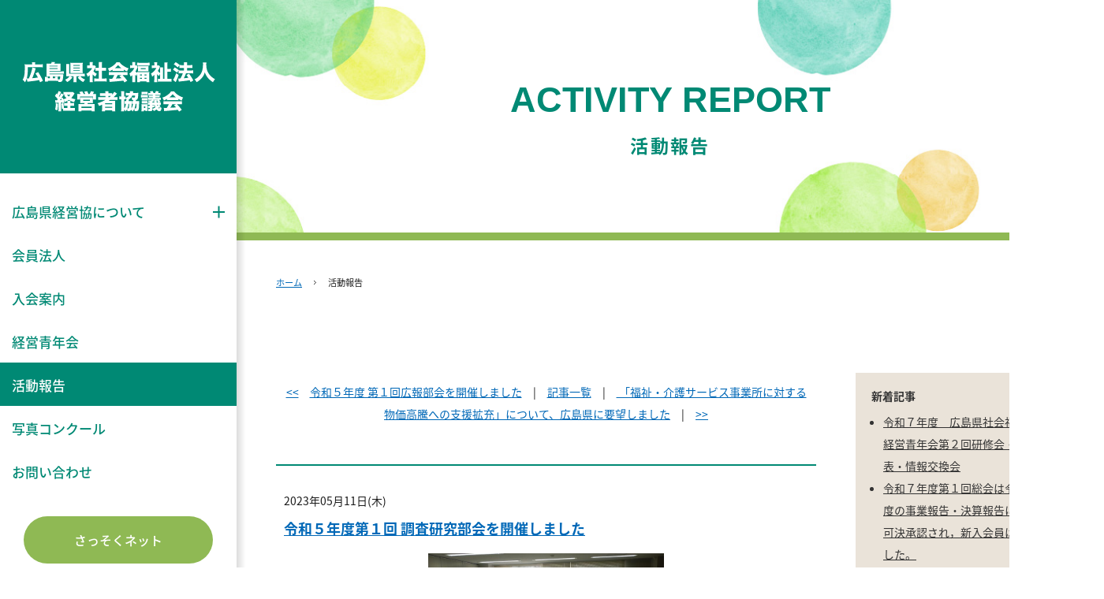

--- FILE ---
content_type: text/html; charset=UTF-8
request_url: https://www.hiroshima-shafukukeiei.com/index.php?p=&d=activity_report&c=&type=article&art_quality=&art_id=22
body_size: 23519
content:
    <!doctype html>
<html lang="ja-JP">
<head>
<meta charset="UTF-8">
<meta name="viewport" content="width=1280">
<meta name="keywords" content="">
<meta name="description" content="広島県社会福祉法人経営者協議会のWebサイトです。ブログ形式で各種活動の報告を行っています。">
<title>令和５年度第１回 調査研究部会を開催しました | 活動報告</title>
<meta property="og:title" content="令和５年度第１回 調査研究部会を開催しました | 活動報告" />
<meta property="og:type" content="article" />
<meta property="og:description" content="広島県社会福祉法人経営者協議会のWebサイトです。ブログ形式で各種活動の報告を行っています。" />
<meta property="og:url" content="https://www.hiroshima-shafukukeiei.com/activity_report/" />
<meta property="og:image" content="https://www.hiroshima-shafukukeiei.com/global-image/page/142-ogp-20210630172859.png" />
<meta property="og:site_name" content="広島県社会福祉法人経営者協議会" />

<meta name="twitter:card" content="summary_large_image" />
<meta name="twitter:title" content="令和５年度第１回 調査研究部会を開催しました | 活動報告" />
<meta name="twitter:description" content="広島県社会福祉法人経営者協議会のWebサイトです。ブログ形式で各種活動の報告を行っています。" />
<meta name="twitter:image" content="https://www.hiroshima-shafukukeiei.com/global-image/page/142-ogp-20210630172859.png" />
<meta name="twitter:url" content="https://www.hiroshima-shafukukeiei.com/activity_report/" />

<meta name="format-detection" content="telephone=no" />
<link rel="stylesheet" href="https://www.hiroshima-shafukukeiei.com/js/Swiper-3.4.2/css/swiper.min.css">
<link rel="icon" href="https://www.hiroshima-shafukukeiei.com/global-image/site/favicon.ico" type="image/vnd.microsoft.icon" />
<link rel="shortcut icon" href="https://www.hiroshima-shafukukeiei.com/global-image/site/favicon.ico" type="image/vnd.microsoft.icon"  />
<link rel="apple-touch-icon" href="https://www.hiroshima-shafukukeiei.com/global-image/site/webclip.png" />
<style type="text/css">
#extMdlBlogMngrHeaderDummy{width:100%;overflow:hidden;position:relative}#extMdlBlogMngrHeaderDummy h3{margin:0;position:absolute;white-space:nowrap;line-height:normal}#extMdlBlogMngrHeaderDummy h3 a{text-decoration:none !important}#coverArea h3{margin:0;position:absolute;white-space:nowrap;line-height:normal}#extHeaderEditInner h3 a{text-decoration:none !important}#extHeaderEditInner h3 a:hover{text-decoration:none !important}.layoutA{margin:0}.layoutA span.image{float:left;margin:0 1em 0.5em 0}.layoutB{margin:0}.layoutB span.image{float:right;margin:0 0 0.5em 1em}.layoutC{margin:0;text-align:left}.layoutC span.image{float:none;margin:0 auto;padding:0 0 1em 0}.layoutC span{text-align:left}.layoutD{margin:0;text-align:left}.layoutD span.image{float:none;margin:0 auto;padding:1em 0 0 0}.layoutD span{text-align:left} em.imgCap{margin:0.5em 0 0 0;font-style:normal;font-weight:bold;line-height:normal;font-size:0.8em;display:block;text-align:center}.bImgSizeS{width:25%}.bImgSizeM{width:45%}.bImgSizeL{width:70%}.bImgSizeLL{width:100%} span.image{display:block;text-align:center} span.image img{width:100%;border:none}.layoutA span.bImgSizeLL{margin-right:0 !important}.layoutB span.bImgSizeLL{margin-left:0 !important}.entry{width:100%;padding-bottom:50px}.entryInner{}.entryHeader{padding-bottom:3px;border-bottom-style:dotted;border-bottom-width:1px}.date{}.entry h3{font-size:16px;font-weight:bold;padding:0 0 8px 0;margin:20px 0 20px 0}.entry h3 span{padding-left:5px}.contents{}.contentInner{clear:both;margin:0 0 1em 0}.contentInner p{line-height:1.6em;margin:0;}.contentInner:after{content:".";display:block;height:0;clear:both;visibility:hidden}.entry p{}.entry .allView{clear:both;margin:0;padding-top:20px;text-align:right}.entry .posted{clear:both;margin:0;padding-top:20px;font-size:10px}.entry .trackbackUrl{margin-top:6px;padding-top:10px;font-size:10px;border-top-style:dotted;border-top-width:1px}.entry .trackbackUrl input{width:50%;cursor:text;font-size:10px}.entryOption{margin:0 0 30px 0;width:100%}.entryOptionHeader{margin:10px 0 0 0;width:100%}.entryOptionHeader h4{font-size:14px;font-weight:bold;padding:5px 10px;margin:20px 0}.entryOptionHeader h4 span{}.entryOptionHeader p{margin:10px 0} ul.entryOptionEntry{margin:0;padding:0;width:100%;list-style-type:none;list-style-position:outside} ul.entryOptionEntry li{margin:10px 10px;padding:0;width:100%} ul.entryOptionEntry li h6{margin:0 0 5px 0;font-size:1.1em} ul.entryOptionEntry li p{margin:0;padding:0 20px 0 0}.entryOption .posted{margin-top:5px;margin-right:20px;padding-top:5px;font-size:10px;border-top-style:dotted;border-top-width:1px}.entryOptionEntry table{margin:0 0 15px 0;width:100%;font-size:0.9em}.entryOptionEntry th{padding:4px 0 15px 0;width:10em;text-align:left;vertical-align:top;font-weight:normal}.entryOptionEntry td{padding:0 0 15px 0}.entryOptionEntry td input{width:70%;cursor:text}.entryOptionEntry td textarea{width:97%;height:10em;font-size:100%}.entryOptionEntry .btnArea{text-align:center}.entryOptionEntry .btnArea input{margin-right:0.5em}#commentFormHidden{margin:10px 10px 10px 10px}#commentFormHidden dd textarea{width:100%}.topPager{text-align:center;padding:10px 10px 20px 10px}#trackback{}#comment{}#commentForm{}.topPager-top{padding:5px 2px 13px 2px;font-size:1.0em}.topPager-top a{padding:5px 9px;margin:0 2px;display:inline;line-height:1.0em;text-decoration:none !important}.topPager-top b{padding:5px 9px;margin:0 2px;display:inline;line-height:1.0em}.topPager-top a:hover{text-decoration:none !important}.topPager-bottom{padding:13px 2px 5px 2px;font-size:1.0em}.topPager-bottom a{padding:5px 9px;margin:0 2px;display:inline;line-height:1.0em;text-decoration:none !important;}.topPager-bottom b{padding:5px 9px;margin:0 2px;display:inline;line-height:1.0em}.topPager-bottom a:hover{text-decoration:none !important}#pager-top a{padding:0;margin:0;display:inline;background:none;line-height:1.4em}#pager-bottom a{padding:0;margin:0;display:inline;background:none;line-height:1.4em}.entry-top{padding:0}.entry-top .entryInner{padding:0}.entry-top .entryInner a{display:block;padding:15px 5px;background:url(/usr-data/modules/extMdlBlogMngr/admin/common-img/sp_gnavi_arrow.png) no-repeat 98% 48%}.entry-top h3{margin:0;padding:0}.entry-top h3 span{padding-left:0}.entry-top .entryInner a, .entry-top .entryInner a:hover{text-decoration:none}.entry-top .entryInner a span, .entry-top .entryInner a:hover span{border:none}.entry{margin:10px 0;padding:0 10px;width:auto;border-bottom:1px solid #D1D1D1}.entry h3 span{padding-left:0}#comment{margin-top:10px}.entryOption{margin:0;width:auto}.entryOption h4{margin:0;background:none}.entryOption h4 a{cursor:pointer;display:block;padding:10px;text-align:center;font-weight:normal;-webkit-border-radius:4px;-moz-border-radius:4px;border-radius:4px;text-decoration:none}#bBlogArchiveSp{margin:10px 0;width:auto;padding:0}#bBlogArchiveSp .menuFrame{text-align:center}#bBlogArchiveSp select{color:#000;font-size:1.2em;padding:0}#bBlogCategorySp{margin:10px 0;width:auto;padding:0;text-align:center}#bBlogCategorySp .menuFrame{text-align:center}#bBlogCategorySp select{color:#000;font-size:1.2em;padding:0}.entryHeader{border :none}#bBlogNewArticle,#bBlogArchive,#bBlogCategory,#bBlogLink{width:100%}.sideMenu{padding:10px} h4.menuTitle{padding:0 0 5px 0;margin:0;font-size:14px;font-weight:bold;text-align:left} h4.menuTitle span{padding-left:5px}.menuFrame{padding:0 0 0 0;text-align:left}.menuFrame ul{margin:0;padding:0 0 0 20px;list-style-position:outside}.menuFrame li{margin:0;padding:0}.menuFrame li a{}#bBlogProfile{width:100%;text-align:center}#bBlogProfile .menuTitle{text-align:left}#bBlogProfile .profilePic{margin:0 auto;width:100%;text-align:center}#bBlogProfile .profilePic img{width:100%} p.nickname{font-weight:bold;padding:8px 0 0 0}#bBlogProfile p{margin:0;text-align:left}#bBlogCalendar{width:100%}#bBlogCalendar table{margin:0 auto;width:100%; font-size:10px;font-family:Verdana, Geneva, sans-serif}#bBlogCalendar caption.calendarhead{height:1.8em;font-size:12px;font-weight:bold}#bBlogCalendar caption a{font-weight:normal;font-size:10px}.lastMonth{float:left;width:3.5em;height:1em;display:block}.nextMonth{float:right;width:3.5em;height:1em;display:block}#bBlogCalendar th{padding:3px 0;width:14%;line-height:1em;text-align:center}#bBlogCalendar th.sun{width:15%}#bBlogCalendar th.sat{width:15%}#bBlogCalendar td{line-height:1.5em;height:1.5em;text-align:center}#bBlogCalendar td a{display:block;text-decoration:underline}#bBlogCalendar td a:hover{}#bBlogCalendar td.today{font-weight:bold}#bBlogSearch{width:100%}#bBlogSearch form{margin:0;padding:0}#bBlogSearch .searchBox{width:90%}#bBlogSearch .searchBox input{width:98%}#bBlogSearch .searchBtn{margin-top:2px;width:5em}#bBlogRss{width:100%}#bBlogRss p{margin:0;font-size:0.8em;font-family:Verdana, Geneva, sans-serif}#bBlogRss p a{padding:0 15px 0 0;background:url(/usr-data/modules/extMdlBlogMngr/units/extMdlBlogMngrRssReader/images/ico_rss.gif) no-repeat right} p.errBox{margin:0 0 10px 0;padding:5px;background:#F2C0C0;color:#EA4333} p.pUndefined{margin:0 0 10px 0;padding:5px;text-align:center}.fStyle01{font-family:'ゴシック','ヒラギノ角ゴ Pro W3','Hiragino Kaku Gothic Pro','メイリオ','Mayryo','ＭＳ Ｐゴシック','MS PGothic',sans-serif}.fStyle02{font-family:"明朝","ヒラギノ明朝 Pro W3","Hiragino Mincho Pro","ＭＳ Ｐ明朝","MS PMincho",serif}.fStyle03{font-family:Arial,Helvetica,sans-serif}.fStyle04{font-family:"Courier New",Courier,monospace}.fStyle05{font-family:Georgia,"Times New Roman",Times,serif}.fStyle06{font-family:Helvetica,Arial,sans-serif}.fStyle07{font-family:"Lucida Grande",Geneva,Arial,Verdana,sans-serif}.fStyle08{font-family:"Times New Roman",Times,serif}.fStyle09{font-family:"Trebuchet MS",Verdana,sans-serif}.fStyle10{font-family:Verdana,Arial,Helvetica,sans-serif}.fNormal{font-weight:normal}.fBold{font-weight:bold}.fItalic{font-weight:normal;font-style:italic}.fBItalic{font-weight:bold;font-style:italic}.w2{width:2em !important}.w3{width:3em !important}.w4{width:4em !important}.w5{width:5em !important}.w6{width:6em !important}.w7{width:7em !important}.w8{width:8em !important}.w9{width:9em !important}.w10{width:10em !important}.w11{width:11em !important}.w12{width:12em !important}.w100{width:100% !important;box-sizing:border-box !important}.lt{text-align:left !important}.ct{text-align:center !important}.rt{text-align:right !important}.pr5{padding-right:5px}.pb5{padding-bottom:5px}.pt5{padding-top:5px} p.extMdlFormGnrtrHr{padding:10px 0 0 0 !important;border-bottom-style:solid !important} input[type="text"],input[type="date"],input[type="password"],input[type="number"],input[type="email"]{-webkit-appearance:none;display:inline-block;transition:all 0.2s;height:35px;padding:0 10px;outline:0;box-sizing:border-box;font-size:100%;border-width:1px;border-style:solid;border-color:#DDD;background-color:#FFF;border-radius:3px} textarea{font-size:100%;border-width:1px;border-style:solid;border-color:#DDD;background-color:#FFF;border-radius:3px;padding:10px !important;box-sizing:border-box;outline:0} input[type="text"]:focus,input[type="date"]:focus,input[type="password"]:focus,input[type="number"]:focus,input[type="email"]:focus{border-width:1px;border-style:solid;z-index:1} input[readonly]:focus{border-color:inherit !important;box-shadow:none !important} input{vertical-align:middle;position:relative;margin:0} input:disabled{cursor:default} button{-webkit-appearance:none}.extMdlFormGnrtr{width:100%}.extMdlFormGnrtr h3.bTtl{font-size:1.4em;margin-bottom:1em}.extMdlFormGnrtr table.extMdlFormGnrtrTable{width:100%}.extMdlFormGnrtr table{margin:0 0 30px 0;border-collapse:collapse;border-spacing:0;border-top-style:solid;border-top-width:1px}.extMdlFormGnrtr th{padding:20px 20px 20px 0;width:25%;text-align:left;vertical-align:top;font-weight:normal;border-bottom-style:solid;border-bottom-width:1px}.extMdlFormGnrtr th.thImp::after{content:"必須";font-size:0.6em;padding:3px 4px 2px 4px;border-radius:2px;margin-left:7px;position:relative;top:-2px;line-height:1em;background-color:#F00 !important;color:#FFF}.extMdlFormGnrtr td{padding:20px 0 20px 0;text-align:left;vertical-align:top;border-bottom-style:solid;border-bottom-width:1px}.extMdlFormGnrtr table.extMdlFormGnrtrTable input[type="radio"]{margin-right:5px}.extMdlFormGnrtr table.extMdlFormGnrtrTable input[type="checkbox"]{margin-right:5px}.extMdlFormGnrtr table.extMdlFormGnrtrTable label{cursor:pointer}.extMdlFormGnrtr table.extMdlFormGnrtrTable td{vertical-align:middle}.extMdlFormGnrtr table.extMdlFormGnrtrTable td label{margin-right:15px}.extMdlFormGnrtr table.extMdlFormGnrtrTable td label:nth-last-of-type(1){margin-right:0}.extMdlFormGnrtr table.extMdlFormGnrtrTable td img{vertical-align:middle}.extMdlFormGnrtr td.extMdlFormGnrtrInner{padding:0}.extMdlFormGnrtr td.extMdlFormGnrtrInner table{margin:0;width:100%;border-top:none}.extMdlFormGnrtr td.extMdlFormGnrtrInner table th{padding:20px 0 20px 0;width:20%;text-align:left;vertical-align:middle;font-weight:normal;border-bottom-style:solid;border-bottom-width:1px}.extMdlFormGnrtr td.extMdlFormGnrtrInner table td{padding:20px 0 20px 0;text-align:left;vertical-align:middle;border-bottom-style:solid;border-bottom-width:1px}.extMdlFormGnrtr td.extMdlFormGnrtrInner3{padding:0 !important;border:none !important}.extMdlFormGnrtr td.extMdlFormGnrtrInner3 .extMdlFormGnrtrHr{padding:10px 0 0 0 !important;border-bottom-style:solid !important}.extMdlFormGnrtr td.extMdlFormGnrtrInner3 .extMdlFormGnrtrHr hr{display:none !important}.extMdlFormGnrtr td.extMdlFormGnrtrInner3 p.extMdlFormGnrtrGuide{margin:0 !important;padding:20px 0 5px 0 !important;border-bottom-style:solid !important;border-bottom-width:1px !important}.extMdlFormGnrtr td.extMdlFormGnrtrInner .listEnd{border-bottom:none !important}.extMdlFormGnrtr td.extMdlFormGnrtrInner table tbody tr:last-child th,.extMdlFormGnrtr td.extMdlFormGnrtrInner table tbody tr:last-child td{border-bottom:none !important}.extMdlFormGnrtr td.extMdlFormGnrtrInner2{padding:20px 0 20px 0}.extMdlFormGnrtr td.extMdlFormGnrtrInner2 table{margin:0;border:none}.extMdlFormGnrtr td.extMdlFormGnrtrInner2 table th{border:none}.extMdlFormGnrtr td.extMdlFormGnrtrInner2 table td{padding:0;text-align:left;vertical-align:middle;border:none}.extMdlFormGnrtrBtn{text-align:center}.extMdlFormGnrtrBtn input.extBtnClear,.extMdlFormGnrtrBtn input.extBtnBack{width:220px;position:relative;text-decoration:none !important;line-height:1em;font-weight:normal;cursor:pointer;border-radius:3px;transition:opacity 0.3s;border:0;color:#FFF;background-color:#B55D5E;font-size:1.1em;padding:0;height:50px}.extMdlFormGnrtrBtn input.extBtnClear:hover,.extMdlFormGnrtrBtn input.extBtnBack:hover{opacity:0.7}.extMdlFormGnrtrBtn input.extBtnNext,.extMdlFormGnrtrBtn input.extBtnSend{width:220px;position:relative;text-decoration:none !important;line-height:1em;font-weight:normal;cursor:pointer;border-radius:3px;transition:opacity 0.3s;border:0;color:#FFF;background-color:#345064;font-size:1.1em;padding:0;height:50px}.extMdlFormGnrtrBtn input.extBtnNext:hover,.extMdlFormGnrtrBtn input.extBtnSend:hover{opacity:0.7}.extMdlFormGnrtr td.textLs input,.extMdlFormGnrtr td.textLs textarea{width:20%}.extMdlFormGnrtr td.textLm input,.extMdlFormGnrtr td.textLm textarea{width:60%}.extMdlFormGnrtr td.textLl textarea{width:90%}.extMdlFormGnrtr .err{background:#F2C0C0 !important}.extMdlFormGnrtr .errBox{margin:0 0 10px 0;padding:5px;background:#F2C0C0;color:#EA4333}.extMdlFormGnrtrContainer th.calhead{padding:3px 5px}.extMdlFormGnrtrContainer .calweekdayrow th{padding:3px 5px;border-left:none}.extMdlFormGnrtrContainer .calender{width:200px}.extMdlFormGnrtrContainer .calender table{width:200px}.extMdlFormGnrtrContainer .cal{width:1px}.extMdlFormGnrtrContainer .calender td{padding:3px 5px}.subCommentTop,.subCommentSide,.subCommentBottom{font-size:0.8em}.timeBox select{width:4em !important}.extMdlFormGnrtrSP h3.bTtl{font-size:20px;margin-bottom:10px}.extMdlFormGnrtrSP{line-height:1.6}.extMdlFormGnrtrSP dt{margin-top:15px;margin-bottom:5px}.extMdlFormGnrtrSP dl dt.dtTitle + dt{margin-top:0}.extMdlFormGnrtrSP dd{}.extMdlFormGnrtrSP dt.dtTitle{margin-top:25px;margin-bottom:10px;font-weight:bold;font-size:18px}.extMdlFormGnrtrSP dl dt.dtTitle:first-child{margin-top:0}.extMdlFormGnrtrSP .err{background:#F2C0C0 !important}.extMdlFormGnrtrSP .errBox{margin-bottom:25px;padding:5px;background-color:#F2C0C0;color:#EA4333}.extMdlFormGnrtrSP .errBox ul{list-style:none;padding:0}.extMdlFormGnrtrSP ul.errBox li{}.extMdlFormGnrtrSP .spImp{position:relative;padding:3px;vertical-align:text-bottom;color:#FFF;background-color:#F30;font-weight:bold;font-size:11px;border-radius:4px}.extMdlFormGnrtrSP .spfileIconPdf{margin-right:3px;padding:3px;vertical-align:text-bottom;color:#FFF;background-color:#D2242D;font-weight:bold;font-size:11px;border-radius:4px}.extMdlFormGnrtrSP .spfileIconXls{margin-right:3px;padding:3px;vertical-align:text-bottom;color:#FFF;background-color:#70B53E;font-weight:bold;font-size:11px;border-radius:4px}.extMdlFormGnrtrSP .spfileIconDoc{margin-right:3px;padding:3px;vertical-align:text-bottom;color:#FFF;background-color:#3289D0;font-weight:bold;font-size:11px;border-radius:4px}.extMdlFormGnrtrSP .spfileIconJpg{margin-right:3px;padding:3px;vertical-align:text-bottom;color:#FFF;background-color:#34ABE3;font-weight:bold;font-size:11px;border-radius:4px}.extMdlFormGnrtrSP .spfileIconGif{margin-right:3px;padding:3px;vertical-align:text-bottom;color:#FFF;background-color:#FF8000;font-weight:bold;font-size:11px;border-radius:4px}.extMdlFormGnrtrSP .spfileIconPng{margin-right:3px;padding:3px;vertical-align:text-bottom;color:#FFF;background-color:#FFBF00;font-weight:bold;font-size:11px;border-radius:4px}.extMdlFormGnrtrSP input{padding:5px;font-size:14px}.extMdlFormGnrtrSP input[type="file"]{padding:5px 5px 5px 0}.extMdlFormGnrtrSP li{}.extMdlFormGnrtrSP .radioList{list-style:none}.extMdlFormGnrtrSP ul{padding-top:5px;display:block}.extMdlFormGnrtrSP li{background-color:#F4F4F4;display:block;width:100%;box-sizing:border-box !important;padding:10px;margin-bottom:1px}.extMdlFormGnrtrSP li:first-child{border-radius:3px 3px 0 0 / 3px 3px 0 0}.extMdlFormGnrtrSP li:last-child{border-radius:0 0 3px 3px / 0 0 3px 3px;margin-bottom:0}.extMdlFormGnrtrSP li label{}.extMdlFormGnrtrSP input[type="radio"]{width:auto;font-size:18px;margin:3px 0.5ex}.extMdlFormGnrtrSP .checkList{list-style:none}.extMdlFormGnrtrSP input[type="checkbox"]{width:auto;font-size:18px;margin:3px 0.5ex}.extMdlFormGnrtrSP .extMdlFormGnrtrBtn{margin-top:25px}.extMdlFormGnrtrSP .extMdlFormGnrtrBtn input.extBtnClear,.extMdlFormGnrtrSP .extMdlFormGnrtrBtn input.extBtnBack{-webkit-appearance:none;width:100%;position:relative;text-decoration:none !important;line-height:1em;font-weight:normal;cursor:pointer;border-radius:5px;border:0;color:#FFF;background-color:#B55D5E;font-size:18px;margin-bottom:10px;padding:0;height:50px}.extMdlFormGnrtrSP .extMdlFormGnrtrBtn input.extBtnNext,.extMdlFormGnrtrSP .extMdlFormGnrtrBtn input.extBtnSend{-webkit-appearance:none;width:100%;position:relative;text-decoration:none !important;line-height:1em;font-weight:normal;cursor:pointer;border-radius:5px;border:0;color:#FFF;background-color:#345064;font-size:18px;padding:0;height:50px}.extMdlFormGnrtrSP input[type="text"]{border:1px solid #DDD;width:200px;border-radius:4px}.extMdlFormGnrtrSP input[type="number"]{border:1px solid #DDD;border-radius:4px}.extMdlFormGnrtrSP input[type="tel"]{width:8em;border:1px solid #DDD;border-radius:4px}.extMdlFormGnrtrSP input[type="email"]{border:1px solid #DDD;width:100%;border-radius:4px;box-sizing:border-box !important}.extMdlFormGnrtrSP input[type="url"]{border:1px solid #DDD;width:100%;border-radius:4px;box-sizing:border-box !important}.extMdlFormGnrtrSP .time input{width:4em;text-align:center}.extMdlFormGnrtrSP textarea{border:1px solid #DDD;width:100%;border-radius:4px;box-sizing:border-box !important}.extMdlFormGnrtr2{line-height:1.6}.extMdlFormGnrtr2 dt{margin:20px 0 5px 0}.extMdlFormGnrtr2 dd{display:inline-block}.extMdlFormGnrtr2 h3.bTtl{font-size:1.4em;margin-bottom:1em}.extMdlFormGnrtr2 dt.dtTitle{margin:35px 0 0 0;font-size:1.2em;font-weight:bold}.extMdlFormGnrtr2 dl dt.dtTitle:first-child{margin-top:0}.extMdlFormGnrtr2 dl dt.dtTitle + dd{margin-top:15px;display:block}.extMdlFormGnrtr2 dd label{cursor:pointer}.extMdlFormGnrtr2 dd label{margin-right:15px}.extMdlFormGnrtr2 dd label:nth-last-of-type(1){margin-right:0}.extMdlFormGnrtr2 .err{background:#F2C0C0 !important}.extMdlFormGnrtr2 .errBox{padding:5px;background-color:#F2C0C0;color:#EA4333}.extMdlFormGnrtr2 .errBox ul{list-style:none}.extMdlFormGnrtr2 ul.errBox li{}.extMdlFormGnrtr2 .spImp{position:relative;padding:3px;vertical-align:text-bottom;color:#FFF;background-color:#F30;font-weight:bold;font-size:10px;border-radius:4px}.extMdlFormGnrtr2 .spfileIconPdf{position:relative;margin-right:3px;padding:3px;vertical-align:text-bottom;color:#FFF;background-color:#D2242D;font-weight:bold;font-size:11px;border-radius:4px}.extMdlFormGnrtr2 .spfileIconXls{position:relative;margin-right:3px;padding:3px;vertical-align:text-bottom;color:#FFF;background-color:#70B53E;font-weight:bold;font-size:11px;border-radius:4px}.extMdlFormGnrtr2 .spfileIconDoc{position:relative;margin-right:3px;padding:3px;vertical-align:text-bottom;color:#FFF;background-color:#3289D0;font-weight:bold;font-size:11px;border-radius:4px}.extMdlFormGnrtr2 .spfileIconJpg{position:relative;margin-right:3px;padding:3px;vertical-align:text-bottom;color:#FFF;background-color:#34ABE3;font-weight:bold;font-size:11px;border-radius:4px}.extMdlFormGnrtr2 .spfileIconGif{position:relative;margin-right:3px;padding:3px;vertical-align:text-bottom;color:#FFF;background-color:#FF8000;font-weight:bold;font-size:11px;border-radius:4px}.extMdlFormGnrtr2 .spfileIconPng{position:relative;margin-right:3px;padding:3px;vertical-align:text-bottom;color:#FFF;background-color:#FFBF00;font-weight:bold;font-size:11px;border-radius:4px}.extMdlFormGnrtr2 input{padding:0 10px;font-size:14px}.extMdlFormGnrtr2 input[type="file"]{padding:0}.extMdlFormGnrtr2 textarea{padding:0 10px;font-size:14px}.extMdlFormGnrtr2 dd.ddRadiobutton input{margin:0 7px 0 0}.extMdlFormGnrtr2 dd.ddCheckbox input{margin:0 7px 0 0}.extMdlFormGnrtr2 .extMdlFormGnrtrBtn{margin-top:60px;padding:0;text-align:center}.extMdlFormGnrtr2 .extMdlFormGnrtrBtn input{position:relative; padding:0;margin:0;line-height:2em;font-size:1em !important;font-weight:bold;color:#FFF;cursor:pointer;text-align:center;border-width:2px;border-color:#6B7F8E #223441 #223441 #6B7F8E;background:#345064}.extMdlFormGnrtr2 .extMdlFormGnrtrBtn input.extBtnBack{position:relative; padding:0;margin:0;line-height:2em;font-size:1em !important;font-weight:bold;color:#FFF;cursor:pointer;text-align:center;border-width:2px;border-color:#C9898A #753C3D #753C3D #C9898A;background:#B55D5E}.extMdlFormGnrtr2 dd.ddInputDaytime input{position:relative;border:1px solid #DDD;border-radius:4px}.extMdlFormGnrtr2 dd.ddCaptcha input{width:19%;position:relative;margin-top:5px;border:1px solid #DDD;border-radius:4px}.extMdlFormGnrtr2 dd.UploadChoice input{padding-top:0;font-size:12px}.extMdlFormGnrtr2 select{padding-right:5px}.ddGuidetext{margin-top:25px}.extMdlFormGnrtr2 .subCommentTop{display:block;margin-bottom:5px}.extMdlFormGnrtr2 .subCommentSide{margin-left:5px}.extMdlFormGnrtr2 .subCommentBottom{display:block;margin-top:5px}.clearfix:after{display:block;clear:both;height:0;visibility:hidden;content:".";line-height:0}.clearfix{display:inline-table;min-height:1%} * html .clearfix{height:1%}.clearfix{display:block}.coln{display:-ms-flexbox;display:flex;flex-wrap:wrap}.coln .box1,.coln .box2,.coln .box3,.coln .box4,.coln .box5,.coln .box6,.coln .box7,.coln .box8,.coln .box9{box-sizing:border-box;flex-grow:0;flex-shrink:0;display:flex;word-wrap:break-word}.coln .containerInner{max-width:100%}.coln .columnWrapper{display:flex;width:100%;box-sizing:border-box}#items .coln .box1,#items .coln .box2,#items .coln .box3,#items .coln .box4,#items .coln .box5,#items .coln .box6,#items .coln .box7,#items .coln .box8,#items .coln .box9{position:relative}#items .coln .containerInner{min-height:60px;max-width:100%;position:static !important}.col_sp{flex-wrap:wrap}.bcontainer-coln .bcontainer-inner{box-sizing:border-box;overflow:hidden}.col_sp .columnWrapper{flex-wrap:wrap}.col_sp.coln2.type1>div{width:100%}.col_sp.coln2.type1 .columnWrapper>div{width:100%}.col_sp.coln2.type2>div{width:50%}.col_sp.coln2.type2 .columnWrapper>div{width:50%}.bcontainer-type5 .col_sp.coln2>div,.bcontainer-type6 .col_sp.coln2>div,.bcontainer-type7 .col_sp.coln2>div,.bcontainer-type8 .col_sp.coln2>div{width:100%}.col_sp.coln3.type1>div{width:100%}.col_sp.coln3.type1 .columnWrapper>div{width:100%}.col_sp.coln3.type2>div{width:33.3333%}.col_sp.coln3.type2 .columnWrapper>div{width:33.3333%}.bcontainer-type5 .col_sp.coln3>div,.bcontainer-type6 .col_sp.coln3>div,.bcontainer-type7 .col_sp.coln3>div,.bcontainer-type8 .col_sp.coln3>div{width:100%}.col_sp.coln4.type1>div{width:100%}.col_sp.coln4.type1 .columnWrapper>div{width:100%}.col_sp.coln4.type2>div{width:50%}.col_sp.coln4.type2 .columnWrapper>div{width:50%}.col_sp.coln4.type3>div{width:25%}.col_sp.coln4.type3 .columnWrapper>div{width:25%}.bcontainer-type5 .col_sp.coln4>div,.bcontainer-type6 .col_sp.coln4>div,.bcontainer-type7 .col_sp.coln4>div,.bcontainer-type8 .col_sp.coln4>div{width:100%}.col_sp.coln5.type1>div{width:100%}.col_sp.coln5.type1 .columnWrapper>div{width:100%}.col_sp.coln5.type2>div{width:20%}.col_sp.coln5.type2 .columnWrapper>div{width:20%}.bcontainer-type5 .col_sp.coln5>div,.bcontainer-type6 .col_sp.coln5>div,.bcontainer-type7 .col_sp.coln5>div,.bcontainer-type8 .col_sp.coln5>div{width:100%}.col_sp.coln6.type1>div{width:100%}.col_sp.coln6.type1 .columnWrapper>div{width:100%}.col_sp.coln6.type2>div{width:50%}.col_sp.coln6.type2 .columnWrapper>div{width:50%}.col_sp.coln6.type3>div{width:33.33333%}.col_sp.coln6.type3 .columnWrapper>div{width:33.33333%}.col_sp.coln6.type4>div{width:16.66666%}.col_sp.coln6.type4 .columnWrapper>div{width:16.66666%}.bcontainer-type5 .col_sp.coln6>div,.bcontainer-type6 .col_sp.coln6>div,.bcontainer-type7 .col_sp.coln6>div,.bcontainer-type8 .col_sp.coln6>div{width:100%}.col_sp.coln7.type1>div{width:100%}.col_sp.coln7.type1 .columnWrapper>div{width:100%}.col_sp.coln7.type2>div{width:14.28571%}.col_sp.coln7.type2 .columnWrapper>div{width:14.28571%}.bcontainer-type5 .col_sp.coln7>div,.bcontainer-type6 .col_sp.coln7>div,.bcontainer-type7 .col_sp.coln7>div,.bcontainer-type8 .col_sp.coln7>div{width:100%}.col_sp.coln8.type1>div{width:100%}.col_sp.coln8.type1 .columnWrapper>div{width:100%}.col_sp.coln8.type2>div{width:50%}.col_sp.coln8.type2 .columnWrapper>div{width:50%}.col_sp.coln8.type3>div{width:25%}.col_sp.coln8.type3 .columnWrapper>div{width:25%}.col_sp.coln8.type4>div{width:12.5%}.col_sp.coln8.type4 .columnWrapper>div{width:12.5%}.bcontainer-type5 .col_sp.coln8>div,.bcontainer-type6 .col_sp.coln8>div,.bcontainer-type7 .col_sp.coln8>div,.bcontainer-type8 .col_sp.coln8>div{width:100%}.bcontainer-fix-window{display:flex}.bcontainer-fix-window .bcontainer-inner{width:100%}.bcontainer-fix-window .bcontainer-inner{min-height:100vh;align-items:center;display:flex}.bcontainer-fix-window .bcontainer-inner .coln{width:100%}.col1{width:100%}.col1 .box1{width:100%}.col2-1{}.col2-1 .box1{float:left;width:50%}.col2-1 .box2{float:right;width:50%}.col2-4{}.col2-4 .box1{float:left;width:23%}.col2-4 .box2{float:right;width:77%}.col2-5{}.col2-5 .box1{float:left;width:77%}.col2-5 .box2{float:right;width:23%}.col2-2{}.col2-2 .box1{float:left;width:33%}.col2-2 .box2{float:right;width:67%}.col2-3{}.col2-3 .box1{float:left;width:67%}.col2-3 .box2{float:right;width:33%}.col2-6{}.col2-6 .box1{float:left;width:38%}.col2-6 .box2{float:right;width:62%}.col2-7{}.col2-7 .box1{float:left;width:62%}.col2-7 .box2{float:right;width:38%}.col2-8{}.col2-8 .box1{float:right;width:100%}.col2-8 .box2{float:left;width:220px;margin-right:-100%}.col2-8 .box1 .page{width:100%}.col2-9{}.col2-9 .box1{float:left;width:100%;margin-right:-100%}.col2-9 .box2{float:right;width:220px}.col3-1{}.col3-1 .box1{float:left;width:33%}.col3-1 .box2{float:left;width:34%}.col3-1 .box3{float:right;width:33%}.col3-2{}.col3-2 .box1{float:left;width:25%}.col3-2 .box2{float:left;width:50%}.col3-2 .box3{float:right;width:25%}.col3-3{}.col3-3 .box1{float:left;width:25%}.col3-3 .box2{float:left;width:25%}.col3-3 .box3{float:right;width:50%}.col3-4{}.col3-4 .box1{float:left;width:50%}.col3-4 .box2{float:left;width:25%}.col3-4 .box3{float:right;width:25%}.col3-5{}.col3-5 .box1{float:left;width:100%}.col3-5 .box2{float:left;width:220px;margin-left:-100%}.col3-5 .box3{float:left;width:220px;margin-left:-220px}.col3-5 .box1 .page{width:100%}.col4{}.col4 .box1{float:left;width:25%}.col4 .box2{float:left;width:25%}.col4 .box3{float:left;width:25%}.col4 .box4{float:right;width:25%}.bTtlS{font-size:16px !important}.ttlBorderColor{border-color:#DDD}.bTtlS img{vertical-align:bottom}.bTtlS.type1 .inner{display:inline-flex;align-items:center}.bTtlS.type1 .inner .iconAreaOuter img{max-height:100%}.bTtlS.type1 .inner .title{font-size:1.8em;color:#333;font-weight:normal;line-height:1.4em;margin-top:0;margin-bottom:0;margin-left:17px}.bTtlS.type1 .inner .noIcon .title{margin-left:0}.bTtlS.type1 .inner .subtext{font-size:1em;color:#666;font-weight:normal;line-height:1.4em;margin-bottom:.25em;margin-bottom:0;margin-left:18px}.bTtlS.type1 .inner .noIcon .subtext{margin-left:0}.bTtlS.type2 .inner{display:block}.bTtlS.type2 .inner .title{font-size:1.8em;color:#333;font-weight:normal;line-height:1.4em;border-bottom:2px solid #DDD;padding-bottom:.5em}.bTtlS.type2 .inner .subtext{font-size:1em;color:#999;font-weight:normal;line-height:1.4em;margin-top:16px}.bTtlS.type3 .inner{display:inline-block;vertical-align:bottom}.bTtlS.type3 .inner .ttlAreaWrapper{width:100%;border-left:5px solid #000}.bTtlS.type3 .inner .title{font-size:1.8em;color:#333;font-weight:normal;padding-top:5px;padding-bottom:0;padding-left:23px}.bTtlS.type3 .inner .subtext{font-size:1em;color:#999;line-height:1.4em;padding-top:10px;padding-left:24px}.bTtlS.type4 .inner{display:inline-flex;align-items:center}.bTtlS.type4 .inner .iconAreaOuter img{max-height:100%}.bTtlS.type4 .inner .title{font-size:1.8em;color:#333;font-weight:normal;line-height:1.4em;padding-top:0;padding-bottom:0;padding-left:15px}.bTtlS.type4 .inner .noIcon .title{margin-left:0}.bTtlS.type4 .inner .subtext{font-size:.8em;color:#999;font-weight:normal;line-height:1.4em;padding-top:5px;padding-bottom:0;padding-left:16px}.bTtlS.type4 .inner .noIcon .subtext{margin-left:0}.bTtlS.type5 .inner{display:flex;align-items:center;border-bottom:2px solid #DDD;padding-bottom:1em}.bTtlS.type5 .inner .iconAreaOuter img{max-height:100%}.bTtlS.type5 .inner .ttlAreaWrapper{display:inline-flex;align-items:center}.bTtlS.type5 .inner .title{font-size:1.8em;color:#333;font-weight:normal;line-height:1.4em;margin-left:17px}.bTtlS.type5 .inner .subtext{font-size:1em;color:#999;font-weight:normal;line-height:1.4em;margin-left:15px}.bTtlS.type6{padding-bottom:2px}.bTtlS.type6 .inner{display:flex;align-items:center;border-bottom:2px dotted #DDD}.bTtlS.type6 .inner .ttlAreaWrapper{display:inline-flex;align-items:center;position:relative;padding-bottom:1em;border-bottom:6px solid #333;bottom:-4px}.bTtlS.type6 .inner .title{font-size:1.8em;color:#333;font-weight:normal;line-height:1.4em}.bTtlS.type6 .inner .subtext{font-size:1em;color:#999;font-weight:normal;line-height:1.4em;margin-left:15px}.bTtlS.type7 .inner{display:block;text-align:center}.bTtlS.type7 .inner .ttlAreaWrapper{display:inline-block;vertical-align:bottom}.bTtlS.type7 .inner .ttlAreaWrapper .title{padding-left:3em;padding-right:3em;font-size:1.8em;color:#333;font-weight:normal;line-height:1.4em;border-bottom:2px solid #DDD;padding-bottom:10px}.bTtlS.type7 .inner .ttlAreaWrapper .subtext{font-size:1em;color:#999;font-weight:normal;line-height:1.4em;margin-top:15px}.bTtlS.type8 .inner{display:block;text-align:center}.bTtlS.type8 .inner .ttlAreaWrapper{display:inline-block;vertical-align:bottom;padding:20px 70px 20px 70px;border:3px solid #666;background-color:#E6E6E6}.bTtlS.type8 .inner .title{font-size:1.8em;color:#333;font-weight:normal;line-height:1.4em}.bTtlS.type8 .inner .subtext{font-size:1em;color:#666;font-weight:normal;line-height:1.4em;margin-top:5px}.bTtlS.type9 .inner{display:block;text-align:center}.bTtlS.type9 .inner .ttlAreaWrapper{display:inline-block;vertical-align:bottom}.bTtlS.type9 .inner .title{font-size:1.8em;color:#333;font-weight:normal;line-height:1.4em;padding:15px 25px;border:3px solid #666;background-color:#E6E6E6;display:inline-block;vertical-align:bottom}.bTtlS.type9 .inner .subtext{font-size:1em;color:#999;font-weight:normal;line-height:1.4em;margin-top:1em}.bTtlS.type10 .inner{display:block;text-align:center}.bTtlS.type10 .inner .ttlAreaWrapper{display:inline-block;vertical-align:bottom}.bTtlS.type10 .inner .title{font-size:1.8em;color:#333;font-weight:normal;line-height:1.4em;margin-bottom:1em}.bTtlS.type10 .inner .subtext{font-size:1em;color:#999;font-weight:normal;line-height:1.4em;padding:8px 12px;border:2px solid #666;background-color:#E6E6E6;display:inline-block;vertical-align:bottom}.bTtlS.type11 .inner{display:block;text-align:center}.bTtlS.type11 .inner .ttlAreaWrapper{display:inline-block;vertical-align:bottom}.bTtlS.type11 .inner .ttlAreaWrapper .title:after{content:"";display:block;width:20px;margin:.6em auto 0 auto;border-bottom-width:4px;border-bottom-style:solid;border-bottom-color:#000;color:#000}.bTtlS.type11 .inner .title{font-size:1.8em;color:#333;font-weight:normal;line-height:1.4em}.bTtlS.type11 .inner .subtext{font-size:1em;color:#999;font-weight:normal;line-height:1.4em;margin-top:1.3em}.bTtlS.type12 .inner{display:block;text-align:center;overflow:hidden}.bTtlS.type12 .inner .ttlAreaWrapper{display:inline-block;vertical-align:bottom;padding-left:2em;padding-right:2em;max-width:calc(100% - 8em);position:relative}.bTtlS.type12 .inner .ttlAreaWrapper:before{position:absolute;top:50%;right:100%;content:'';width:400%;height:1px;background-color:#CCC}.bTtlS.type12 .inner .ttlAreaWrapper:after{position:absolute;top:50%;left:100%;content:'';width:400%;height:1px;background-color:#CCC}.bTtlS.type12 .inner .title{font-size:1.8em;color:#333;font-weight:normal;line-height:1.4em}.bTtlS.type12 .inner .subtext{font-size:1em;color:#999;font-weight:normal;line-height:1.4em;margin-top:.5em}.bTtlS.type13 .inner{display:block;text-align:center}.bTtlS.type13 .inner .ttlAreaWrapper{display:inline-block;vertical-align:bottom}.bTtlS.type13 .inner .title{font-size:1.8em;color:#333;font-weight:normal;line-height:1.4em;padding:10px 25px;border:3px solid #666;background-color:#E6E6E6}.bTtlS.type13 .inner .subtext{font-size:1em;color:#999;font-weight:normal;line-height:1.4em;margin-bottom:1em}.bTtlS.type14{text-align:center;padding-top:.5em}.bTtlS.type14 .inner{display:inline-block}.bTtlS.type14 .inner .ttlAreaWrapper{text-align:center;border-right:3px solid #000;border-bottom:3px solid #000;border-left:3px solid #000}.bTtlS.type14 .inner .ttlAreaWrapper .title{padding:20px 20px 20px 20px;margin-top:-0.6em;font-size:1.8em;color:#333;font-weight:normal;line-height:1.4em}.bTtlS.type14 .inner .ttlAreaWrapper .subtext{top:-.6em;position:relative;overflow:hidden;margin:0 -3px 0 -3px;display:flex;flex-direction:row;align-items:center;justify-content:center;text-align:center;font-size:1em;color:#999;font-weight:normal;line-height:1.4em}.bTtlS.type14 .inner .ttlAreaWrapper .subtext:before,.bTtlS.type14 .inner .ttlAreaWrapper .subtext:after{content:"";flex-grow:1;position:relative;top:50%;display:block;border-top:3px solid #000}.bTtlS.type14 .inner .ttlAreaWrapper .subtext:before{margin-right:10px}.bTtlS.type14 .inner .ttlAreaWrapper .subtext:after{margin-left:10px}.bTtlS.type15 .inner{display:block;text-align:center}.bTtlS.type15 .inner .ttlAreaWrapper{display:inline-flex;align-items:stretch;text-align:left;border:2px solid #666;box-sizing:border-box}.bTtlS.type15 .inner .title{display:flex;align-items:center;font-size:1.8em;color:#333;padding:8px 15px;font-weight:normal;line-height:1.4em;word-wrap:break-word;word-break:break-all}.bTtlS.type15 .inner .subtext{display:flex;align-items:center;font-size:1.8em;color:#FFF;background-color:#000;padding:8px 15px;font-weight:normal;line-height:1.4em;word-wrap:break-word;word-break:break-all}.bTtlS.type16 .inner{display:block;text-align:center}.bTtlS.type16 .inner .ttlAreaWrapper{display:inline-block;vertical-align:bottom;padding:0 70px;border-left:3px solid #666;border-right:3px solid #666}.bTtlS.type16 .inner .title{font-size:1.8em;color:#333;font-weight:normal;line-height:1.4em}.bTtlS.type16 .inner .subtext{font-size:1em;color:#666;font-weight:normal;line-height:1.4em}.bTtlS.type17 .inner{display:block;text-align:center}.bTtlS.type17 .inner .ttlAreaWrapper{display:inline-block;vertical-align:bottom;padding:0 70px;border-left:3px solid #666;border-right:3px solid #666}.bTtlS.type17 .inner .title{font-size:1.8em;color:#333;font-weight:normal;line-height:1.4em}.bTtlS.type17 .inner .subtext{font-size:1em;color:#666;font-weight:normal;line-height:1.4em}.bImgS{overflow:hidden}.bImgS .inner{position:relative;overflow:hidden}.bImgS .inner img{width:100%;margin:0 auto}.bImgS.original .inner,.bImgS.fixsize .inner{display:inline-block}.bImgS.align_left .inner,.bImgS .align_left .inner{}.bImgS.align_center{text-align:center}.bImgS.align_right{text-align:right}.bImgS ._img,.bImgS ._img_hover{display:block}.bImgS .inner a{position:relative;display:block}.bImgS.original .inner a,.bImgS.fixsize .inner a{display:inline-block;width:100%;vertical-align:top}.bImgS.noeffect .inner ._img_hover{display:none;opacity:0 !important}.bImgS.noeffect .inner.on ._img{opacity:0 !important}.bImgS.noeffect .inner.on ._img_hover{display:block;opacity:1 !important}.bImgS ._img_hover{position:absolute;top:0;opacity:0;right:0;left:0}.bImgS.fade .inner{-webkit-mask-image:url([data-uri])} @keyframes bimgS_fadeIn{from{opacity:0 } to{opacity:1 } }@keyframes bimgS_fadeOut{from{opacity:1 } to{opacity:0 ;display:none} }.bImgS .inner .caption{color:#333;background-color:transparent;left:0;margin:auto;position:absolute;right:0;top:auto;bottom:0;padding:10px 0}.bImgS .inner .caption.align_left{text-align:left}.bImgS .inner .caption.align_center{text-align:center}.bImgS .inner .caption.align_right{text-align:right}.bImgS .inner .caption.top{top:0;bottom:auto}.bMovieS{position:relative}.bMovieS .inner{height:100%}.bMovieS .bcu_video_o{height:100%}.bMovieS .bcu_video_i{height:100%;cursor:pointer;position:relative}.bMovieS .bcu_video_i .bcu_popup_trigger{display:block;position:relative}.bMovieS .bcu_video_i .bcu_video_main{height:100%}.bMovieS .bcu_video_i iframe{width:100%;height:100%;vertical-align:top}#contentsAreaSection .bMovieS .icon-play-box, .bMovieS .icon-play-box{display:flex;background-color:rgba(31,31,31,0.8);position:absolute;position:absolute;left:50%;top:50%;width:68px;height:48px;margin-left:-34px;margin-top:-24px;align-items:center;justify-content:center;border-radius:20%}#contentsAreaSection .bMovieS .icon-play-box:hover, .bMovieS .icon-play-box:hover{background-color:rgba(0,171,255,0.8)}#contentsAreaSection .bMovieS .icon-play-box .icon-play, .bMovieS .icon-play-box .icon-play{color:#FFF;font-size:20px}.bCustomS{overflow:hidden}.bCustomS_sp{overflow:hidden}.bCustomS-inner>div, .bCustomS-inner .col0-inner>div, .bCustomS-inner .col1-inner>div, .bCustomS-inner .col2-inner>div{position:relative}.bCustomS-inner .col1-inner{position:relative}.bCustomS-inner>.col1,.bCustomS-inner>.col2{flex-grow:0;flex-shrink:0}.bCustomS .bcu_is_admin{min-height:20px}.bCustomS .bsu-handler-click{cursor:pointer}.bCustomS .bTtl{width:auto}.bcu_title h1,.bcu_title h2,.bcu_title h3,.bcu_title h4,.bcu_title h5,.bcu_title h6{font-weight:normal;line-height:1.3em;overflow:hidden}.bCustomS .bcu_link>a,.bCustomS .bcu_link span{box-sizing:border-box;display:block}.bCustomS .bcu_link span img{display:inline;vertical-align:middle;border:none;position:absolute;top:50%;transform:translateY(-50%)}.bCustomS .bcu_link span img.icon-hover{display:none}.bCustomS .bcu_link_inner span.bcu_link_content{position:relative}#contentsArea .bCustomS .bcu_link>a:hover span img, .bCustomS .bcu_link>a:hover span img{border:none;opacity:1}.bCustomS .bcu_link>a:hover span img.icon-normal{display:none}.bCustomS .bcu_link>a:hover span img.icon-hover{display:inline}#contentsArea .bCustomS .bcu_link>a, .bCustomS .bcu_link>a{text-decoration:none}.bCustomS .bcu_image .bcu_inner{overflow:hidden;vertical-align:top}.bCustomS .bcu_image a.bcu_inner{display:block;text-decoration:none}.bCustomS .bcu_image .bcu_inner img{box-sizing:border-box;vertical-align:top}.bCustomS .bcu_image .bcu_inner .bcu_caption_box{display:block}.bCustomS .bcu_video .bcu_video_o{height:100%}.bCustomS .bcu_video .bcu_video_i{height:100%;cursor:pointer;position:relative}.bCustomS .bcu_video .bcu_video_i .bcu_popup_trigger{display:block}.bCustomS .bcu_video .bcu_video_i .bcu_video_main{height:100%}.bCustomS .bcu_video_i iframe{width:100%;height:100%;vertical-align:top}#contentsAreaSection .bCustomS .icon-play-box, .bCustomS .icon-play-box{display:flex;background-color:rgba(31,31,31,0.8);position:absolute;position:absolute;left:50%;top:50%;width:68px;height:48px;margin-left:-34px;margin-top:-24px;align-items:center;justify-content:center;border-radius:20%}#contentsAreaSection .bCustomS .icon-play-box .icon-play, .bCustomS .icon-play-box .icon-play{color:#FFF;font-size:20px}#items a.bcu_link, #items .bcu_link a{overflow:visible}.bGrid{width:100%;position:relative;overflow:hidden;box-sizing:border-box}.bGrid-inner{padding-bottom:100%;width:100%;transition:background-color .3s ease-out 0s}.bGrid-main{width:100%;height:100%;position:absolute;display:flex;align-items:center;overflow:auto}.bGrid-content{width:100%;box-sizing:border-box;max-height:100%}.bGrid.hover .bGrid-inner{background-color:rgba(255, 255, 255, .2)}.bGrid .bTtl{width:auto}.bGrid .bCU_imgBox{display:inline-block}.bGrid .bCU_imgHover:hover{opacity:1 !important}.bGrid .bgridIframeBox{width:100%}.bGrid .bgridIframeBox iframe{width:100%;height:100%}.bGrid_cf:before, .bGrid_cf:after{content:"";display:table}.bGrid_cf:after{clear:both}.bGrid_cf{zoom:1}.bcu_title h1,.bcu_title h2,.bcu_title h3,.bcu_title h4,.bcu_title h5,.bcu_title h6{font-weight:normal;line-height:1.3em;overflow:hidden}.bGrid .bcu_link>a,.bGrid .bcu_link span{box-sizing:border-box;display:block}.bGrid .bcu_link span img{display:inline;vertical-align:middle;border:none;position:absolute;top:50%;transform:translate3d(0, -50%, 0)}.bGrid .bcu_link span img.icon-hover{display:none}.bGrid .bcu_link_inner span.bcu_link_content{position:relative}#contentsArea .bGrid .bcu_link>a:hover span img{border:none;opacity:1}.bGrid .bcu_link>a:hover span img.icon-normal{display:none}.bGrid .bcu_link>a:hover span img.icon-hover{display:inline}.bGrid .bcu_image .bcu_inner{overflow:hidden}.bGrid .bcu_image a.bcu_inner{display:block;text-decoration:none}.bGrid .bcu_image .bcu_inner img{box-sizing:border-box}.bGrid .bcu_image .bcu_inner .bcu_caption_box{display:block}.bGrid .bcu_video .bcu_video_o{height:100%}.bGrid .bcu_video .bcu_video_i{height:100%;cursor:pointer;position:relative}.bGrid .bcu_video .bcu_video_i .bcu_popup_trigger{display:block}.bGrid .bcu_video .bcu_video_i .bcu_video_main{height:100%}.bGrid .bcu_video_i iframe{width:100%;height:100%;vertical-align:top}#contentsAreaSection .bGrid .icon-play-box{display:flex;background-color:rgba(31,31,31,0.8);position:absolute;position:absolute;left:50%;top:50%;width:68px;height:48px;margin-left:-34px;margin-top:-24px;align-items:center;justify-content:center;border-radius:20%}#contentsAreaSection .bGrid .icon-play-box:hover{background-color:rgba(0,171,255,0.8)}#contentsAreaSection .bGrid .icon-play-box .icon-play{color:#FFF;font-size:20px}#items .bcu_link a{overflow:visible}.bHtmlDummy .gridBox{overflow:hidden}.bHtmlDummy .gridLayout{margin-right:-10px;margin-top:-10px;display:-ms-grid;display:grid;-ms-grid-columns:calc(100% / 3) calc(100% / 3) calc(100% / 3);grid-template-columns:calc(100% / 3) calc(100% / 3) calc(100% / 3);-ms-grid-rows:100px 100px;grid-template-rows:100px 100px;background-color:#F90;color:#444}.bHtmlDummy .box{background-color:#444;color:#fff;border-radius:5px;font-size:150%;padding:20px;margin-right:10px;margin-top:10px;display:flex}.bHtmlDummy .a{-ms-grid-column:1;grid-column:1;-ms-grid-row:1;grid-row:1}.bHtmlDummy .b{-ms-grid-column:2;grid-column:2;-ms-grid-row:1;grid-row:1}.bHtmlDummy .c{-ms-grid-column:1;-ms-grid-column-span:2;grid-column:1/3;-ms-grid-row:2;grid-row:2}.bHtmlDummy .d{-ms-grid-column:3;grid-column:3;-ms-grid-row:1;-ms-grid-row-span:2;grid-row:1/3;align-items:center;justify-content:center}.bTableS .btable, .bTableS .btable th, .bTableS .btable td{box-sizing:border-box}.bTableS .btable{width:100%;border-collapse:collapse;border-spacing:0;border-top:1px solid #DDD;border-left:1px solid #DDD}.bTableS.layout_fix .btable{table-layout:fixed}.bTableS .btable th,.bTableS .btable td{padding:5px;text-align:left;vertical-align:top;border-right:1px solid #DDD;border-bottom:1px solid #DDD}.bTableS .btable th{font-weight:normal}.bTableS .btable th.center,.bTableS .btable td.center{text-align:center}.bTableS .btable th.right,.bTableS .btable td.right{text-align:right}.bTableS .btable th.middle,.bTableS .btable td.middle{vertical-align:middle}.bTableS .btable th.bottom,.bTableS .btable td.bottom{vertical-align:bottom}.bTableS .btable th.nowrap,.bTableS .btable td.nowrap{white-space:nowrap}.bTableS.splayout .has_shadow{position:relative;overflow:hidden}.bTableS.splayout .has_shadow.right:after{content:"";position:absolute;z-index:1;top:0;right:0;height:100%;width:0px;box-shadow:0 0 10px 2px rgba(0, 0, 0, 0.5)}.bTableS.splayout .has_shadow.left:before{content:"";position:absolute;z-index:1;top:0;left:0;height:100%;width:0px;box-shadow:0 0 10px 2px rgba(0, 0, 0, 0.5)}.bTableS.splayout .has_scroll{overflow-x:auto}.bTableS.splayout .has_scroll .btable{white-space:nowrap;table-layout:auto}.bTtl{}.bTtl h1,.bTtl h2,.bTtl h3,.bTtl h4,.bTtl h5,.bTtl h6{}.bSubTtl{}.bSubTtl h1,.bSubTtl h2,.bSubTtl h3,.bSubTtl h4,.bSubTtl h5,.bSubTtl h6{line-height:normal}.bImgttl{overflow:hidden}.bImgttl h1,.bImgttl h2,.bImgttl h3,.bImgttl h4,.bImgttl h5,.bImgttl h6{margin:0;padding:0;display:block;text-indent:-9999px;font-size:0.1em;line-height:0.1em;background-position:0 0;background-repeat:no-repeat}.bImgttlSp h1,.bImgttlSp h2,.bImgttlSp h3,.bImgttlSp h4,.bImgttlSp h5,.bImgttlSp h6{margin:0;padding:0;display:block}.bImgttlSp h1 img,.bImgttlSp h2 img,.bImgttlSp h3 img,.bImgttlSp h4 img,.bImgttlSp h5 img,.bImgttlSp h6 img{width:100%}.bTtlBg{}.bTtlBg h1,.bTtlBg h2,.bTtlBg h3,.bTtlBg h4,.bTtlBg h5,.bTtlBg h6{}.bTxt{}.bTxt p{margin:0;padding:0}.bImg{text-align:center}.bImg img{width:100%}.bImg p.imgCap{padding-top:5px;font-weight:bold;text-align:center}.bImgOrg{overflow:hidden}.bImgbtn{overflow:hidden}.bImgbtn img{vertical-align:bottom}.bImgTxt{overflow:hidden}.bImgTxt .bImgTxtLeft{float:left;text-align:center}.bImgTxt .bImgTxtLeft img{width:100%}.bImgTxt .bImgTxtLeft p.imgCap{}.bImgTxt .bImgTxtRight{}.bImgTxt .bImgTxtRight p{}.bTxtImg{}.bTxtImg .bTxtImgLeft{}.bTxtImg .bTxtImgLeft p{}.bTxtImg .bTxtImgRight{float:right;text-align:center;overflow:hidden}.bTxtImg .bTxtImgRight img{width:100%}.bTxtImg .bTxtImgRight p.imgCap{}.bVImgTxt{}.bVImgTxt .bVImgTxtImg img{width:100%}.bImgTtlTxt{}.bImgTtlTxt .bImgTtlTxtLeft{float:left}.bImgTtlTxt .bImgTtlTxtLeft img{width:100%}.bImgTtlTxt .bImgTtlTxtRight{}.bImgTtlTxt .bImgTtlTxtRight h5{}.bImgTtlTxt .bImgTtlTxtRight p{}.bVImgTtlTxt{}.bVImgTtlTxt .bVImgTtlTxtImg img{width:100%}.bVImgTtlTxt2{overflow:hidden}.bVImgTtlTxt2 .bVImgTtlTxt2Img img{width:100%}.bVImgTtlTxt2 .bVImgTtlTxt2Left{float:left;width:50%}.bVImgTtlTxt2 .bVImgTtlTxt2Right{float:right;width:50%}.spLayout .bVImgTtlTxt2Left{float:none;width:100%}.spLayout .bVImgTtlTxt2Right{float:none;width:100%}.spLayout .bVImgTtlTxt2Left div.bVImgTtlTxt2Inner{margin:0 0 30px 0}.spLayout .bVImgTtlTxt2Right div.bVImgTtlTxt2Inner{margin:0}.bVImgTtlTxt2Scroller{width:3000px;overflow:hidden}.bVImgTtlTxt2Scroller ul{list-style:none;list-style-position:outside}.bVImgTtlTxt2Scroller li{width:480px;display:inline;float:left}.containerInner .bVImgTtlTxt2Scroller li a span{border:none}.bImgTtlTxt2{overflow:hidden}.bImgTtlTxt2Left{float:left;width:50%}.bImgTtlTxt2Right{float:right;width:50%}.bImgTtlTxt2 .bImgTtlTxt2Img{float:left}.bImgTtlTxt2 .bImgTtlTxt2Img img{width:100%}.spLayout .bImgTtlTxt2Left{float:none;width:100%}.spLayout .bImgTtlTxt2Right{float:none;width:100%;}.spLayout .bImgTtlTxt2Left div.bImgTtlTxt2Inner{margin:0 0 20px 0}.spLayout .bImgTtlTxt2Right div.bImgTtlTxt2Inner{margin:0}.bImgTtlTxt2Scroller{width:3000px;overflow:hidden}.bImgTtlTxt2Scroller ul{list-style:none;list-style-position:outside}.bImgTtlTxt2Scroller li{width:480px;display:inline;float:left}.bImgTtlTxt2Scroller li img{width:100%}.containerInner .bImgTtlTxt2Scroller li a span{border:none}.bImg2Txt2{overflow:hidden}.bImg2Txt2 p.imgCap{text-align:center}.bImg2Txt2 p{text-align:left}.bImg2Txt2 .bImg2Txt2Left{float:left;width:50%}.bImg2Txt2 .bImg2Txt2Left img{width:100%}.bImg2Txt2 .bImg2Txt2Right{float:right;width:50%}.bImg2Txt2 .bImg2Txt2Right img{width:100%}.spLayout .bImg2Txt2Left{float:none;width:100%}.spLayout .bImg2Txt2Right{float:none;width:100%}.spLayout .bImg2Txt2Left div.bImg2Txt2Inner{margin:0 0 30px 0}.spLayout .bImg2Txt2Right div.bImg2Txt2Inner{margin:0}.bImg2Txt2Scroller{width:3000px;overflow:hidden}.bImg2Txt2Scroller ul{list-style:none;list-style-position:outside}.bImg2Txt2Scroller li{width:480px;display:inline;float:left}.bImg2Txt2Scroller li img{width:100%}.containerInner .bImg2Txt2Scroller li a span{border:none}.bImg2Txt2 .pointer span{margin-right:5px}.bImg2Txt2 .pointer span:last-child{margin-right:0}.bImg3Txt3{overflow:hidden}.bImg3Txt3 img{width:100%}.bImg3Txt3 p.imgCap{}.bImg3Txt3 p{margin:0;text-align:left}.bImg3Txt3 .bImg3Txt3Left{float:left;width:33.333333%}.bImg3Txt3 .bImg3Txt3Center{float:left;width:33.333333%}.bImg3Txt3 .bImg3Txt3Right{float:right;width:33.333333%}.bImg3Txt3.spLayout .bImg3Txt3Left{float:none;width:100%}.bImg3Txt3.spLayout .bImg3Txt3Center{float:none;width:100%}.bImg3Txt3.spLayout .bImg3Txt3Right{float:none;width:100%}.bImg3Txt3.spLayout .bImg3Txt3Left div.bImg3Txt3Inner{margin:0 0 30px}.bImg3Txt3.spLayout .bImg3Txt3Center div.bImg3Txt3Inner{margin:0 0 30px}.bImg3Txt3.spLayout .bImg3Txt3Right div.bImg3Txt3Inner{margin:0}.bImg3Txt3Scroller{width:3000px;overflow:hidden}.bImg3Txt3Scroller ul{list-style:none;list-style-position:outside}.bImg3Txt3Scroller li{width:480px;display:inline;float:left}.bImg3Txt3Scroller li img{width:100%}.containerInner .bImg3Txt3Scroller li a span{border:none}.bImg3Txt3 .pointer span{margin-right:5px}.bImg3Txt3 .pointer span:last-child{margin-right:0}.bList2{}.bItems{}.bItems ol{list-style-position:outside}.bItems ol li{}.bItems ol li:last-child{margin-bottom:0}.bLine{}.bLine hr{}.bLineBorderNone{font-size:0.1em;line-height:0.1em;width:100%}.bLineBorderNone hr{display:none}.bPdf{}.bPdf .bPdfLeft{float:left;width:26px}.bPdf .bPdfLeft img{}.bPdf .bPdfRight{margin-left:47px}.bPdf .bPdfRight p{}.bPageTop{}.bPageTop p{}.bAnchor ul li.nobg a{background-image:none}.bAnchor .iconF span{padding-left:7px}.bAnchor ul li.imgBg{}.bAnchor ul li.imgBg a{padding:8px 12px 5px 12px}.bAnchorSide{}.bAnchorSide ul{list-style:none;white-space:nowrap}.bAnchorSide ul li{float:left}.bAnchorSide ul li.nobg a{background-image:none}.bAnchorSide .iconF span{padding-left:7px}.bAnchorSide ul li.imgBg{}.bAnchorSide ul li.imgBg a{display:block;padding:8px 25px 5px 25px}.bFlash{}.bFlash h5{}.bFlaDl{width:100%}.bFlaDl .bFlaDlLeft{}.bFlaDl .bFlaDlLeft p{margin:0;font-size:0.8em;line-height:1.4em}.bFlaDl .bFlaDlRight{margin:6px 0 0 0;width:160px}.bMap{}.bRssReader ul{list-style-position:outside}.bRssReader ul li{width:auto}.bRssReader ul li div{overflow:hidden;width:100%;box-sizing:border-box}.bRssReader ul li img{border:0;max-width:100%;float:none;box-sizing:border-box}.bRssReader ul li p{border:0;max-width:100%;float:none;box-sizing:border-box}.bRssReader li span{}.bRssReader li h3{}.bContact{}.bContact .err{background:#F2C0C0 !important}.bContact .errBox{margin:0 0 10px 0;padding:5px;background:#F2C0C0;color:#EA4333}.bContact p.bContactSend{}.bContact td .bContactInner table{border:none;padding:0}.bContact td .bContactInner table td{border:none;padding:0}.bContact td .bContactInner table td input{width:100%}.bContactContainer{width:210px}.bContactContainer table{width:205px}.bContactContainer table th.calhead{padding:3px 5px}.bContactContainer table .calweekdayrow th{padding:3px 5px;border-left:none}.bContactContainer table td{padding:3px 5px}.bContactSP .w100{width:100% !important;box-sizing:border-box !important}.bContactSP .err{background:#F2C0C0 !important}.bContactSP .errBox{padding:5px;background-color:#F2C0C0;color:#EA4333}.bContactSP .errBox ul{list-style:none}.bContactSP ul.errBox li{}.bContactSP .spImp{position:relative;padding:3px;vertical-align:text-bottom;color:#FFF;background-color:#F30;font-weight:bold;font-size:11px;border-radius:4px}.bContactSP .spfileIconPdf{margin-right:3px;padding:3px;vertical-align:text-bottom;color:#FFF;background-color:#D2242D;font-weight:bold;font-size:11px;border-radius:4px}.bContactSP .spfileIconXls{margin-right:3px;padding:3px;vertical-align:text-bottom;color:#FFF;background-color:#70B53E;font-weight:bold;font-size:11px;border-radius:4px}.bContactSP .spfileIconDoc{margin-right:3px;padding:3px;vertical-align:text-bottom;color:#FFF;background-color:#3289D0;font-weight:bold;font-size:11px;border-radius:4px}.bContactSP .spfileIconJpg{margin-right:3px;padding:3px;vertical-align:text-bottom;color:#FFF;background-color:#34ABE3;font-weight:bold;font-size:11px;border-radius:4px}.bContactSP .spfileIconGif{margin-right:3px;padding:3px;vertical-align:text-bottom;color:#FFF;background-color:#FF8000;font-weight:bold;font-size:11px;border-radius:4px}.bContactSP .spfileIconPng{margin-right:3px;padding:3px;vertical-align:text-bottom;color:#FFF;background-color:#FFBF00;font-weight:bold;font-size:11px;border-radius:4px}.bContactSP input{padding:5px;font-size:14px}.bContactSP li{}.bContactSP .radioList{list-style:none}.bContactSP ul{padding-top:5px;display:block}.bContactSP li{background:linear-gradient(to top, #F4F4F4, #E6E6E6);display:block;width:100%;box-sizing:border-box !important;padding:10px}.bContactSP li:first-child{border-radius:8px 8px 0 0 / 8px 8px 0 0}.bContactSP li:last-child{border-radius:0 0 8px 8px / 0 0 8px 8px}.bContactSP li label{}.bContactSP input[type="radio"]{width:auto;font-size:18px;margin:3px 0.5ex}.bContactSP .checkList{list-style:none}.bContactSP input[type="checkbox"]{width:auto;font-size:18px;margin:3px 0.5ex}.bContactSP .bContactBtn input.bContact_bBtnConf{-webkit-appearance:none;width:100%;position:relative;text-decoration:none !important;line-height:1em;font-weight:normal;cursor:pointer;border-radius:3px;border:0;color:#FFF;background-color:#345064;font-size:18px;padding:0;height:50px}.bContactSP .bContactBtn input[name="bContact_bBtnSend"]{-webkit-appearance:none;width:100%;position:relative;text-decoration:none !important;line-height:1em;font-weight:normal;cursor:pointer;border-radius:3px;border:0;color:#FFF;background-color:#345064;font-size:18px;padding:0;height:50px}.bContactSP .bContactBtn input.bContact_bBtnBack{margin-top:10px;-webkit-appearance:none;width:100%;position:relative;text-decoration:none !important;line-height:1em;font-weight:normal;cursor:pointer;border-radius:3px;border:0;color:#FFF;background-color:#B55D5E;font-size:18px;padding:0;height:50px}.bContactSP input[type="text"]{border:1px solid #DDD;width:200px;border-radius:4px}.bContactSP input[type="number"]{border:1px solid #DDD;border-radius:4px}.bContactSP input[type="tel"]{width:8em;border:1px solid #DDD;border-radius:4px}.bContactSP input[type="email"]{border:1px solid #DDD;width:100%;border-radius:4px;box-sizing:border-box !important}.bContactSP input[type="url"]{border:1px solid #DDD;width:100%;border-radius:4px;box-sizing:border-box !important}.bContactSP .time input{width:3em;text-align:center}.bContactSP textarea{-webkit-appearance:none;border:1px solid #DDD;width:100%;border-radius:4px;box-sizing:border-box !important}.bContactSP input#bctt_captcha{margin-top:5px}.bSiteMap{}.bSiteMap ul{list-style-position:outside}.bSiteMap ul li{}.bCategory{}.bCategory ul{list-style-position:outside}.bCategory ul li{}.extLinkTxtBtn a{  display:inline-block;    *display:inline;    *zoom:1;   text-decoration:none;  line-height:1.6em;}.bImg4Txt4{  overflow:hidden;}.bImg4Txt4 img{  width:100%;}.bImg4Txt4 p.imgCap{  margin:0;  padding:10px 0 0 0;  font-weight:normal;  text-align:center;  line-height:1.4em;}.bImg4Txt4 p{  text-align:left;}.bImg4Txt4List{  display:flex;  justify-content:space-between;}.bImg4Txt4List>div{  width:calc((100% - 60px) / 4);}.bImg4Txt4.spLayout .bImg4Txt4List{  display:block;}.bImg4Txt4.spLayout .bImg4Txt4List>div{  width:100%;}.bImg4Txt4.spLayout .bImg4Txt4List>div{  margin-bottom:20px;}.bImg4Txt4.spLayout .bImg4Txt4List>div:last-child{  margin-bottom:0;}.bImg4Txt4Scroller{width:520%;overflow:hidden}.bImg4Txt4Scroller ul{list-style:none;list-style-position:outside}.bImg4Txt4Scroller li{display:inline;float:left}.bImg4Txt4Scroller li img{width:100%}.containerInner .bImg4Txt4Scroller li a span{border:none}.bImg4Txt4 .pointer span{margin-right:5px}.bImg4Txt4 .pointer span:last-child{margin-right:0}.extCatList5{position:relative;width:100%;overflow:hidden}.extCatList5Inner{margin-top:10px;line-height:1.6}.extCatList5 .listEmpty{padding:30px;color:#999;background-color:#F4F4F4;text-align:center} p.extCatList5Rss{margin:0;padding:0 0 16px;position:relative} p.extCatList5Rss a{position:absolute;top:0;right:0;width:33px;height:12px;display:block;text-indent:-9999px;overflow:hidden}.extCatList5Img{width:100%;}.extCatList5Img img{width:100%;border:none}.extCatList5Img a{transition:opacity 0.3s;border:1px solid #E6E6E6;box-sizing:border-box}.extCatList5Img a:hover{opacity:0.7}.extCatList5_WL{}.extCatList5_WL .bCatListLabel{z-index:1;margin-top:0;margin-bottom:5px;line-height:1}.extCatList5_WL .bCatListLabel .bcatlabel{position:relative;padding:1px 0 0 0;display:inline-block;border-color:#ccc;font-size:0.6em;line-height:1;cursor:default}.extCatList5_WL .bCatListLabel .bcatlabel{padding:6px 10px 4px 10px}.extCatList5 .extCatList5Date{margin:0;font-weight:bold;font-family:'PT Sans', sans-serif;font-weight:400;font-size:1em;color:#666}#contentsArea .extCatList5 ul.extCatListUL li strong{font-size:1em;font-weight:normal;line-height:1.4}#contentsArea .extCatList5 ul.extCatListUL li strong a{font-weight:normal;line-height:1.4}.extCatList5 ul.extCatListUL li strong img{width:25px !important;display:inline} p.extCatList5Txt{color:#666;line-height:1.6em;margin-top:5px}.extCatList5 .pager{margin-top:40px}.extCatList5 .pager ul{display:flex;list-style:none;justify-content:center}.extCatList5 .pager li{border:1px solid #000;box-sizing:border-box;margin-left:5px;border-radius:3px}.extCatList5 .pager li a,.extCatList5 .pager li span{display:inline-flex;align-items:center;line-height:1;padding:2px 10px 0 10px;height:30px;box-sizing:border-box;overflow:visible;transition:all 0.3s;color:#000 !important}.extCatList5 .pager li a{text-decoration:none}.extCatList5 .pager li.pager-current,.extCatList5 .pager li a:hover{background:#000;color:#FFF !important;border-radius:3px;text-decoration:none !important}.extCatList5 .pager li.pager-current span{color:#FFF !important}.extCatList5 .pager li.pager-next,.extCatList5 .pager li.pager-prev,.extCatList5 .pager li.pager-last,.extCatList5 .pager li.pager-first{border:none}.extCatList5 .pager li.pager-next a,.extCatList5 .pager li.pager-prev a,.extCatList5 .pager li.pager-last a,.extCatList5 .pager li.pager-first a{padding:3px 12px}.extCatList5Pagenavi{text-align:center}.extCatList5Pagenavi a,.extCatList5Pagenavi a:link,.extCatList5Pagenavi a:active,.extCatList5Pagenavi a:visited{display:inline-block;margin-top:40px;padding:10px 140px;text-decoration:none;color:#999 !important;background-color:#FFF;border:1px solid #CCC;border-radius:3px;font-weight:normal !important}.extCatList5Pagenavi a{transition:all 0.3s;font-family:'PT Sans', sans-serif;font-weight:700}.extCatList5Pagenavi a:hover{background-color:#999;border-color:#999;color:#FFF !important;text-decoration:none !important}#sidebarArea .extCatList5Pagenavi{}#sidebarArea .extCatList5Pagenavi a,#sidebarArea .extCatList5Pagenavi a:link,#sidebarArea .extCatList5Pagenavi a:active,#sidebarArea .extCatList5Pagenavi a:visited{display:block;margin-top:15px;padding-left:0;padding-right:0}.extCatList5 ul.extCatListUL{margin:0;padding:0;width:100%;list-style:none;list-style-position:outside;overflow:hidden;display:flex;flex-wrap:wrap}.extCatList5 ul.extCatListUL li.last{margin-right:0}.extCatList5 ul.extCatListUL .extCatList5Img span,.extCatList5 ul.extCatListUL .extCatList5Img a{display:block;background:#000 no-repeat top center / cover;height:100%;text-indent:-9999px;overflow:hidden;border:1px solid #DDD;box-sizing:border-box;}.extCatListContain .extCatList5 ul.extCatListUL li .extCatList5Img a,.extCatListContain .extCatList5 ul.extCatListUL li .extCatList5Img span{background-size:100% auto;background-position:top;background-color:transparent;text-indent:0;border:none}.extCatListContain .extCatList5 ul.extCatListUL li .extCatList5Img a img,.extCatListContain .extCatList5 ul.extCatListUL li .extCatList5Img span img{border:1px solid #DDD;box-sizing:border-box}.extCatList5Row_0.extCatList5_WL{width:100%;padding-left:0}.extCatList5Row_0 ul.extCatListUL li{margin:0;width:100%}.extCatList5Row_0 ul.extCatListUL li:nth-child(n+2){margin-top:10px}.extCatList5Row_0 ul.extCatListUL li .extCatList5Inner{display:flex;margin-left:-15px}.extCatList5Row_0 ul.extCatListUL li .extCatList5Inner>*{margin-left:15px}.extCatList5Row_0 ul.extCatListUL li .bCatListLabel{margin:5px 0 0;position:static}.extCatList5Row_0 ul.extCatListUL li .extCatList5Date{flex:0 0 auto}.extCatList5Row_0 ul.extCatListUL li .extCatList5Date_0{width:70px}.extCatList5Row_0 ul.extCatListUL li .extCatList5Date_1{width:90px}.extCatList5Row_0 ul.extCatListUL li .extCatList5Date_2{width:90px}.extCatList5Row_0 ul.extCatListUL li .extCatList5Date_3{width:115px}.extCatList5Row_0 ul.extCatListUL li .extCatList5Date_4{width:70px}.extCatList5Row_0 ul.extCatListUL li .extCatList5Date_5{width:70px}.extCatList5Row_0 ul.extCatListUL li .extCatList5Date_6{width:100px}.extCatList5Row_0 ul.extCatListUL li .extCatList5Date_7{width:90px}.extCatList5Row_0 ul.extCatListUL li .extCatList5Date_8{width:85px}.extCatList5Row_0 ul.extCatListUL li .bCatListLabel + .extCatList5Inner{margin-top:0}.extCatList5Row_0 ul.extCatListUL li .bCatListLabel + strong{margin:2px 0 0 10px;padding-bottom:0}.extCatList5Row_0 ul.extCatListUL li .extCatList5Date + strong{margin:0 0 0 10px}.extCatList5Row_1 ul.extCatListUL li{margin:0;width:100%;display:flex;justify-content:space-between}.extCatList5Row_1 ul.extCatListUL li:nth-child(n+2){margin-top:25px}.extCatList5Row_1 ul.extCatListUL li .extCatList5Img{display:flex;width:20%;flex-grow:0;flex-shrink:0;flex-basis:20%}.extCatList5Row_1 ul.extCatListUL li .extCatList5Img a,.extCatList5Row_1 ul.extCatListUL li .extCatList5Img span{width:100%;background-color:transparent}.extCatList5Row_1 ul.extCatListUL li .extCatList5Inner{width:calc(80% - 30px);margin:0;flex-grow:0;flex-shrink:0;flex-basis:calc(80% - 30px)}.extCatList5Row_1 ul.extCatListUL li .extCatList5Inner>.inner{margin-bottom:10px}.extCatList5Row_1 ul.extCatListUL li .extCatList5Inner strong{margin:0;padding-bottom:0}.extCatList5Row_1 ul.extCatListUL li .extCatList5Date,.extCatList5Row_1 ul.extCatListUL li .bCatListLabel{margin:0 0 5px;position:static;display:flex}.extCatList5Row_1 ul.extCatListUL li .bCatListLabel .bcatlabel{margin-right:7px}#sidebarArea .extCatList5Row_1 ul.extCatListUL li:nth-child(n+2){margin-top:15px}#sidebarArea .extCatList5Row_1 ul.extCatListUL li .extCatList5Inner{width:calc(100% - 58px);flex-basis:calc(100% - 58px)}#sidebarArea .extCatList5Row_1 ul.extCatListUL li .extCatList5Inner>.inner{margin-bottom:0}.extCatList5Row_1Img ul.extCatListUL li .extCatList5Img a,.extCatList5Row_1Img ul.extCatListUL li .extCatList5Img span{text-indent:inherit}.extCatList5Row_1Img ul.extCatListUL li .extCatList5Img a img,.extCatList5Row_1Img ul.extCatListUL li .extCatList5Img span img{border:1px solid #E6E6E6;box-sizing:border-box;width:100%}.extCatList5_1 ul.extCatListUL li{margin:0;width:100%}.extCatList5_1 ul.extCatListUL li:nth-child(n+2){margin-top:20px}.extCatList5_1 ul.extCatListUL li .extCatList5Inner>.inner{margin-bottom:10px}.extCatList5_1 ul.extCatListUL li .extCatList5Inner strong{margin:0;padding-bottom:0}.extCatList5_1 ul.extCatListUL li .extCatList5Date,.extCatList5_1 ul.extCatListUL li .bCatListLabel{margin:0 0 10px;position:static;display:flex}.extCatList5_1 ul.extCatListUL li .extCatList5Inner>.bCatListLabel{margin:5px 0}#contentsAreaSection .extCatList5_1 ul.extCatListUL li .extCatList5Date{font-size:.85em;color:#999;line-height:1;margin-bottom:5px}.extCatList5_2 ul.extCatListUL{width:auto;margin-right:-20px}.extCatList5_2 ul.extCatListUL li{margin:0 20px 0 0;width:calc((100% / 2) - 20px);position:relative}.extCatList5_2 ul.extCatListUL li:nth-child(2n){margin-right:0}.extCatList5_2 ul.extCatListUL li:nth-child(n+3){margin-top:20px}.extCatList5_2 ul.extCatListUL li .extCatList5Inner>.bCatListLabel{margin:5px 0}#contentsAreaSection .extCatList5_2 ul.extCatListUL li .extCatList5Date{font-size:.85em;color:#999;line-height:1;margin-bottom:5px}#sidebarArea .extCatList5_2 ul.extCatListUL li{margin:0 5px 0 0;width:calc((100% - 5px) / 2)}.extCatList5_2Img ul.extCatListUL li .extCatList5Img a,.extCatList5_2Img ul.extCatListUL li .extCatList5Img span{width:100%;background-color:transparent;border:0;text-indent:inherit}.extCatList5_2Img ul.extCatListUL li .extCatList5Img a img,.extCatList5_2Img ul.extCatListUL li .extCatList5Img span img{border:1px solid #E6E6E6;box-sizing:border-box;width:100%}.extCatList5_img ul.extCatListUL li{margin:0 5px 0 0;width:calc((100% - 5px) / 2)}.extCatList5_img ul.extCatListUL li:nth-child(2n){margin-right:0}.extCatList5_img ul.extCatListUL li:nth-child(n+3){margin-top:5px}.extCatList5_img ul.extCatListUL li .extCatList5Inner>.inner{}.extCatList5_img ul.extCatListUL li .extCatList5Inner>.inner .bCatListLabel{margin-right:8px}.extCatList5_3 ul.extCatListUL{width:auto;margin-right:-20px}.extCatList5_3 ul.extCatListUL li{margin:0 20px 0 0;width:calc((100% / 3) - 20px)}.extCatList5_3 ul.extCatListUL li:nth-child(3n){margin-right:0}.extCatList5_3 ul.extCatListUL li:nth-child(n+4){margin-top:20px}.extCatList5_3 ul.extCatListUL li .extCatList5Inner>.bCatListLabel{margin:5px 0}#contentsAreaSection .extCatList5_3 ul.extCatListUL li .extCatList5Date{font-size:.85em;color:#999;line-height:1;margin-bottom:5px}.extCatList5_3Img ul.extCatListUL li .extCatList5Img a,.extCatList5_3Img ul.extCatListUL li .extCatList5Img span{width:100%;background-color:transparent;border:0;text-indent:inherit}.extCatList5_3Img ul.extCatListUL li .extCatList5Img a img,.extCatList5_3Img ul.extCatListUL li .extCatList5Img span img{border:1px solid #E6E6E6;box-sizing:border-box;width:100%}.extCatList5_4 ul.extCatListUL{width:auto;margin-right:-20px}.extCatList5_4 ul.extCatListUL li{margin:0 20px 0 0;width:calc((100% / 4) - 20px)}.extCatList5_4 ul.extCatListUL li:nth-child(4n){margin-right:0}.extCatList5_4 ul.extCatListUL li:nth-child(n+5){margin-top:20px}.extCatList5_4 ul.extCatListUL li .extCatList5Inner>.inner{}.extCatList5_4 ul.extCatListUL li .extCatList5Inner strong{margin:0;padding-bottom:0}.extCatList5_4 ul.extCatListUL li .extCatList5Date,.extCatList5_4 ul.extCatListUL li .extCatList5Inner>.bCatListLabel{margin:5px 0}#contentsAreaSection .extCatList5_4 ul.extCatListUL li .extCatList5Date{font-size:.85em;color:#999;line-height:1;margin-bottom:5px}.extCatList5_4Img ul.extCatListUL li .extCatList5Img a,.extCatList5_4Img ul.extCatListUL li .extCatList5Img span{width:100%;background-color:transparent;border:0;text-indent:inherit}.extCatList5_4Img ul.extCatListUL li .extCatList5Img a img,.extCatList5_4Img ul.extCatListUL li .extCatList5Img span img{border:1px solid #E6E6E6;box-sizing:border-box;width:100%}.extCatList5_5 ul.extCatListUL{width:auto;margin-right:-20px}.extCatList5_5 ul.extCatListUL li{margin:0 20px 0 0;width:calc((100% / 5) - 20px)}.extCatList5_5 ul.extCatListUL li:nth-child(5n){margin-right:0}.extCatList5_5 ul.extCatListUL li:nth-child(n+6){margin-top:20px}.extCatList5_5 ul.extCatListUL li .extCatList5Inner>.inner{}.extCatList5_5 ul.extCatListUL li .extCatList5Inner strong{margin:0;padding-bottom:0}.extCatList5_5 ul.extCatListUL li .extCatList5Date,.extCatList5_5 ul.extCatListUL li .bCatListLabel{margin:0;position:static;display:flex}.extCatList5_5 ul.extCatListUL li .extCatList5Inner>.bCatListLabel{margin:5px 0}#contentsAreaSection .extCatList5_5 ul.extCatListUL li .extCatList5Date{font-size:.85em;color:#999;line-height:1;margin-bottom:5px}.col2-4 .box1 .extCatList5 ul.extCatListUL li strong{font-size:1em;line-height:1.4em}.col2-4 .box1 .extCatList5 p.extCatList5Txt{font-size:0.8em;line-height:1.4em}.col2-5 .box2 .extCatList5 ul.extCatListUL li strong{font-size:1em;line-height:1.4em}.col2-5 .box2 .extCatList5 p.extCatList5Txt{font-size:0.8em;line-height:1.4em}.col2-8 .box2 .extCatList5 ul.extCatListUL li strong{font-size:1em;line-height:1.4em}.col2-8 .box2 .extCatList5 p.extCatList5Txt{font-size:0.8em;line-height:1.4em}.col2-9 .box2 .extCatList5 ul.extCatListUL li strong{font-size:1em;line-height:1.4em}.col2-9 .box2 .extCatList5 p.extCatList5Txt{font-size:0.8em;line-height:1.4em}.col3-2 .box1 .extCatList5 ul.extCatListUL li strong{font-size:1em;line-height:1.4em}.col3-2 .box1 .extCatList5 p.extCatList5Txt{font-size:0.8em;line-height:1.4em}.col3-2 .box3 .extCatList5 ul.extCatListUL li strong{font-size:1em;line-height:1.4em}.col3-2 .box3 .extCatList5 p.extCatList5Txt{font-size:0.8em;line-height:1.4em}.col3-3 .box1 .extCatList5 ul.extCatListUL li strong{font-size:1em;line-height:1.4em}.col3-3 .box1 .extCatList5 p.extCatList5Txt{font-size:0.8em;line-height:1.4em}.col3-3 .box2 .extCatList5 ul.extCatListUL li strong{font-size:1em;line-height:1.4em}.col3-3 .box2 .extCatList5 p.extCatList5Txt{font-size:0.8em;line-height:1.4em}.col3-4 .box2 .extCatList5 ul.extCatListUL li strong{font-size:1em;line-height:1.4em}.col3-4 .box2 .extCatList5 p.extCatList5Txt{font-size:0.8em;line-height:1.4em}.col3-4 .box3 .extCatList5 ul.extCatListUL li strong{font-size:1em;line-height:1.4em}.col3-4 .box3 .extCatList5 p.extCatList5Txt{font-size:0.8em;line-height:1.4em}.col3-5 .box2 .extCatList5 ul.extCatListUL li strong{font-size:1em;line-height:1.4em}.col3-5 .box2 .extCatList5 p.extCatList5Txt{font-size:0.8em;line-height:1.4em}.col3-5 .box3 .extCatList5 ul.extCatListUL li strong{font-size:1em;line-height:1.4em}.col3-5 .box3 .extCatList5 p.extCatList5Txt{font-size:0.8em;line-height:1.4em}.col4 .extCatList5 ul.extCatListUL li strong{font-size:1em;line-height:1.4em}.col4 .extCatList5 p.extCatList5Txt{font-size:0.8em;line-height:1.4em}.spLayout .extCatList5Inner{margin-top:5px}.extCatList5.spLayout .listEmpty{margin-top:0}.extCatList5Pagenavi.spLayout a,.extCatList5Pagenavi.spLayout a:link,.extCatList5Pagenavi.spLayout a:active,.extCatList5Pagenavi.spLayout a:visited{margin-top:20px;display:block;padding:10px 0}.extCatListContain .extCatList5.spLayout ul.extCatListUL li .extCatList5Img a img,.extCatListContain .extCatList5.spLayout ul.extCatListUL li .extCatList5Img span img{box-sizing:border-box}.extCatList5Flick ul.extCatListUL .extCatList5Img span,.extCatList5Flick ul.extCatListUL .extCatList5Img a{display:inline}.extCatList5Scroller{width:9999px;overflow:hidden}.extCatList5Scroller .bCatList2Rss{z-index:1}.extCatList5Scroller ul.extCatListUL{margin:0;padding:0;list-style:none;list-style-position:outline}.extCatList5Scroller ul.extCatListUL li{display:inline;float:left;margin:0;width:320px}.extCatList5Scroller li img{width:100%;border:none}.extCatList5Scroller li a span{border:none}.extCatList5 .pointer span{margin-right:5px}.extCatList5 .pointer span:last-child{margin-right:0}.extCatList5Row_1.spLayout ul.extCatListUL li .extCatList5Img{width:30%;flex-basis:30%}.extCatList5Row_1.spLayout ul.extCatListUL li .extCatList5Inner{width:calc(70% - 15px);flex-basis:calc(70% - 15px)}.extCatList5Row_1.spLayout ul.extCatListUL li .extCatList5Inner>.inner{margin-bottom:2px}.extCatList5_1.spLayout ul.extCatListUL li .extCatList5Inner>.inner{margin-bottom:7px}.extCatList5_2.spLayout ul.extCatListUL li .extCatList5Inner>.inner{margin-bottom:3px}.extCatList5_img.spLayout ul.extCatListUL li .extCatList5Img,.extCatList5_img.spLayout ul.extCatListUL li .extCatList5Img a{height:calc((100vw - 45px) / 2) !important;padding:0 !important}.extCatList5_3.spLayout ul.extCatListUL li .extCatList5Inner>.inner{margin-bottom:7px}.extCatList5_4.spLayout ul.extCatListUL li .extCatList5Inner>.inner{margin-bottom:7px}.extCatList5_5.spLayout ul.extCatListUL li .extCatList5Inner>.inner{margin-bottom:7px}.bCatList{  position:relative;}.bCatList ul{  list-style-position:outside;}.bCatList li h5 img{  vertical-align:middle;}.bCatListLabel .bcatlabel{padding:0 4px;font-size:.8em;border:1px solid #333}.bCatListLabel .bcatlabel.usecolor{border:none}.bCatListLabel .label_img{max-width:32px;vertical-align:middle}.bCatListScroller{  width:9999px;  overflow:hidden;}.bCatListScroller .bCatListRss{  z-index:1;}.bCatListScroller ul{  margin:0;  padding:0;  list-style:none;  list-style-position:outside;}.bCatList .bCatListScroller ul li{padding-left:0;background-image:none}.bCatListScroller ul.bCatListul li{  display:inline;  float:left;  margin:0;  width:320px;}.containerInner li h5 img{  vertical-align:middle;}.bCatListScroller li img{  width:100%;  border:none;}.containerInner .bCatListScroller li a span{  border:none;}.bCatList2{  overflow:hidden;}.bCatList2 ul{  list-style-position:outside;}.bCatList2Scroller{  width:9999px;  overflow:hidden;}.bCatList2Scroller .bCatList2Rss{  z-index:1;}.bCatList2Scroller ul{  margin:0;  padding:0;  list-style:none;  list-style-position:outside;}.bCatList2Scroller ul.bCatList2ul li{  display:inline;  float:left;  margin:0;  width:320px;}.containerInner li h5 img{  vertical-align:middle;}.bCatList2Scroller li img{  width:100%;  border:none;}.containerInner .bCatList2Scroller li a span{  border:none;}.bVCatList2{  overflow:hidden;}.bVCatList2 ul{  list-style-position:outside;}.bVCatList2Scroller{  width:9999px;  overflow:hidden;}.bVCatList2Scroller .bCatList2Rss{  z-index:1;}.bVCatList2Scroller ul{  margin:0;  padding:0;  list-style:none;  list-style-position:outside;}.bVCatList2Scroller ul.bVCatList2ul li{  display:inline;  float:left;  margin:0;  width:320px;}.bVCatList2Scroller li img{  width:100%;      border:none;}.containerInner .bVCatList2Scroller li a span{  border:none;}.bCatList3{  overflow:hidden;}.bCatList3 ul{  list-style-position:outside;}.bCatList3 ul li{  margin-right:-1px;}.spLayout ul.bCatList3ul{  padding:0;}.spLayout ul.bCatList3ul li{  float:none !important;  margin:0 !important;  width:100% !important;}.bCatList3Scroller{  width:9999px;  overflow:hidden;}.bCatList3Scroller .bCatList3Rss{  z-index:1;}.bCatList3Scroller ul{  margin:0;  padding:0;  list-style:none;  list-style-position:outside;}.bCatList3Scroller ul.bCatList3ul li{  display:inline;  float:left;  margin:0;  width:320px;}.bCatList3Scroller li img{  width:100%;  border:none;}.containerInner .bCatList3Scroller li a span{  border:none;}.bVCatList3{  overflow:hidden;}.bVCatList3 ul{  list-style-position:outside;}.bVCatList3 ul li.bVCatList3Left{  float:left;  width:50%;}.bVCatList3 ul li.bVCatList3Right{  float:right;  width:50%;  margin-left:-1px;}.spLayout ul li.bVCatList3Left,.spLayout ul li.bVCatList3Right{  float:none ;  margin:0 ;  width:100% ;}.spLayout ul li.bVCatList3Left .bVCatList3Inner,.spLayout ul li.bVCatList3Right .bVCatList3Inner{  margin:0 !important;  padding:0 !important;}.bVCatList3Scroller{  width:9999px;  overflow:hidden;}.bVCatList3Scroller .bVCatList3Rss{  z-index:1;}.bVCatList3Scroller ul{  margin:0;  padding:0;  list-style:none;  list-style-position:outside;}.bVCatList3Scroller ul.bVCatList3ul li{  display:inline;  float:left;  margin:0;  width:320px;}.bVCatList3Scroller li img{  width:100%;  border:none;}.containerInner .bVCatList3Scroller li a span{  border:none;}.bCatList4{  overflow:hidden;}.bCatList4 ul{  list-style-position:outside;}.bCatList4 .bCatList4BoxInnerSP{}.bCatList4Scroller{  width:3000px;  overflow:hidden;}.bCatList4Scroller ul{  height:auto !important;  margin:0;  padding:0;  overflow:hidden !important;  list-style:none;  list-style-position:outside;}.bCatList4Scroller ul.bCatList4ul li{  display:inline;  float:left;}.bCatList4Scroller li img{  width:100%;  border:none;}.containerInner .bCatList4Scroller li a span{  border:none;}.bSuperUnit_cf:before,.bSuperUnit_cf:after{content:"";display:table}.bSuperUnit_cf:after{clear:both}.bSuperUnit_cf{zoom:1}.bSuperUnit{overflow:hidden;visibility:hidden}.bSuperUnit_sp{overflow:hidden;visibility:visible}.bsu_is_admin{min-height:20px;visibility:visible}.bsu_is_ie{visibility:visible}.bsu-handler-click{cursor:pointer}.bSuperUnit .bTtl{width:auto}.bsu_title h1,.bsu_title h2,.bsu_title h3,.bsu_title h4,.bsu_title h5,.bsu_title h6{font-weight:normal;line-height:1.3em}.bSuperUnit .bsu_link img{margin-right:5px;vertical-align:middle}.bSU_imgBox{display:inline-block}.bSU_caption_box{color:#FFF;background-color:#000;display:none;opacity:.7;filter:alpha(opacity=70);position:absolute;left:0;padding:5px;bottom:0;text-align:left}.bSU_video{position:relative}.bSuperUnit .ico-wrapper{background:#333;border-radius:10px;position:absolute;top:50%;left:50%;width:64px;height:50px;margin:-25px 0 0 -32px;text-align:center}#contentsAreaSection .bSuperUnit a .icon-play{color:#FFF}.bSuperUnit .icon-play{font-size:30px;left:50%;line-height:30px;margin:-15px 0 0 -20px;position:absolute;top:50%}#contentsArea .bSlideShowS a.swiper-slide img{opacity:0 !important}.bSlideShowS.swiper-container{width:100%;margin-left:auto;margin-right:auto}.bSlideShowS .swiper-wrapper{height:auto}.bSlideShowS.vertical .swiper-wrapper{height:1px}.bSlideShowS .swiper-slide{background-size:contain;background-position:center;background-repeat:no-repeat;height:inherit;width:100% !important}.bSlideShowS.fade .swiper-slide{opacity:0 !important}.bSlideShowS.fade .swiper-slide-active{opacity:1 !important}.bSlideShowS .swiper-slide img,.bSlideShowS .swiper-slide iframe,.bSlideShowS .swiper-slide.video>div{width:100%}.bSlideShowS .swiper-slide iframe{height:100%}.bSlideShowS .caption{display:block;width:100%;box-sizing:border-box;padding:.5em;position:absolute;bottom:0;text-align:left;color:#FFF;background-color:rgba(80, 80, 80, 0.75)}.bSlideShowThumb{box-sizing:border-box;padding:10px 0;width:calc(100% - 70px);margin:0 auto;display:flex;justify-content:center}.bSlideShowThumb .swiper-wrapper{width:auto}.bSlideShowThumb .swiper-slide{height:60px;width:auto;margin:0 10px 0 0;cursor:pointer;background-color:#FFF}.bSlideShowThumb .swiper-slide:last-child{margin-right:0}.bSlideShowThumb .swiper-slide img{width:auto;height:100%;opacity:0.4}.bSlideShowThumb .swiper-slide.active img{opacity:1}.bSlideShowS .swiper-button-next{background-image:url("data:image/svg+xml;charset=utf-8,%3Csvg%20xmlns%3D'http%3A%2F%2Fwww.w3.org%2F2000%2Fsvg'%20viewBox%3D'0%200%2027%2044'%3E%3Cpath%20d%3D'M27%2C22L27%2C22L5%2C44l-2.1-2.1L22.8%2C22L2.9%2C2.1L5%2C0L27%2C22L27%2C22z'%20fill%3D'%23ffffff'%2F%3E%3C%2Fsvg%3E");background-size:contain}.bSlideShowS .swiper-button-prev{background-image:url("data:image/svg+xml;charset=utf-8,%3Csvg%20xmlns%3D'http%3A%2F%2Fwww.w3.org%2F2000%2Fsvg'%20viewBox%3D'0%200%2027%2044'%3E%3Cpath%20d%3D'M0%2C22L22%2C0l2.1%2C2.1L4.2%2C22l19.9%2C19.9L22%2C44L0%2C22L0%2C22L0%2C22z'%20fill%3D'%23ffffff'%2F%3E%3C%2Fsvg%3E");background-size:contain}.bSlideShowS .swiper-button-next, .bSlideShowS .swiper-button-prev{width:27px;height:44px}.bSlideShowS.vertical .swiper-button-next,.bSlideShowS.vertical .swiper-container-rtl .swiper-button-prev{right:25px}.bSlideShowThumbs .swiper-button-next-thumb{background-image:url("data:image/svg+xml;charset=utf-8,%3Csvg%20xmlns%3D'http%3A%2F%2Fwww.w3.org%2F2000%2Fsvg'%20viewBox%3D'0%200%2027%2044'%3E%3Cpath%20d%3D'M27%2C22L27%2C22L5%2C44l-2.1-2.1L22.8%2C22L2.9%2C2.1L5%2C0L27%2C22L27%2C22z'%20fill%3D'%23666666'%2F%3E%3C%2Fsvg%3E");background-size:contain;position:absolute;top:50%;right:0;margin-top:-12px}.bSlideShowThumbs .swiper-button-prev-thumb{background-image:url("data:image/svg+xml;charset=utf-8,%3Csvg%20xmlns%3D'http%3A%2F%2Fwww.w3.org%2F2000%2Fsvg'%20viewBox%3D'0%200%2027%2044'%3E%3Cpath%20d%3D'M0%2C22L22%2C0l2.1%2C2.1L4.2%2C22l19.9%2C19.9L22%2C44L0%2C22L0%2C22L0%2C22z'%20fill%3D'%23666666'%2F%3E%3C%2Fsvg%3E");background-size:contain;position:absolute;top:50%;left:0;margin-top:-12px}.bSlideShowThumbs .swiper-button-next-thumb.disabled,.bSlideShowThumbs .swiper-button-prev-thumb.disabled{opacity:.2}.bSlideShowS .swiper-pagination-bullet{background:#FFF;opacity:.8}.bSlideShowS .swiper-pagination-bullet-active{background:#000}.bPhotoGallery{width:100%}.bPhotoGalleryInner{margin:0;padding:20px;overflow:hidden}.bPhotoGalleryInner_cf:before,.bPhotoGalleryInner_cf:after{content:"";display:table}.bPhotoGalleryInner_cf:after{clear:both}.bPhotoGalleryInner_cf{}.bPhotoGallery ul{margin:0;padding:0;list-style:none}.bPhotoGallery ul li{float:left;display:block}.bPhotoGallery ul li p.downCap{bottom:0;background:none repeat scroll 0 0 #000;bottom:0;color:#FFF;left:0;margin:auto;opacity:0;filter:alpha(opacity=0);overflow:hidden;padding:3px;position:static;right:0;text-align:center;top:auto}.bPhotoGallery ul li p.small{font-size:10px}.bPhotoGallery ul li p.middle{font-size:12px}.bPhotoGallery ul li p.large{font-size:16px}.bPhotoGallery ul li span{display:block;border:none !important}.bPhotoGallery ul li a{display:block;border-style:solid;text-indent:-9999px;text-decoration:none;background-repeat:no-repeat;background-position:center center;border:none;overflow:hidden;word-break:break-all}.bPhotoGallery ul li a.jsp-view-cover{background-size:cover}.bPhotoGallery ul li a.jsp-no-indent{line-height:1em;text-indent:0;position:relative;display:table-cell;vertical-align:middle;text-align:center}.bPhotoGallery ul li a.jsp-no-indent .downCap{position:relative !important}.bPhotoGalleryPageList{clear:both;padding:5px 0 0;width:100%;text-align:center}.bPhotoGalleryPageList a{margin:4px 2px 0;padding:0 7px;height:2em;display:inline-block;background:#FFF;text-align:center;line-height:2em;font-weight:bold;text-decoration:none}.bPhotoGalleryPageList span{margin:4px 2px 0;padding:0 7px;height:2em;display:inline-block;background:#FFF;text-align:center;line-height:2em;font-weight:bold;text-decoration:none}.bPhotoGallery_morePager p.autopager{margin-top:20px;text-align:center}.bPhotoGallery_morePager p.autopager a.bPhotoGallery_morePager_text{padding:0 70px !important;border-width:1px;border-style:solid;text-decoration:none;height:35px;line-height:36px;text-align:center;font-size:16px;display:inline-block}.bPhotoGallery_morePager p.autopager a:hover.bPhotoGallery_morePager_text{opacity:0.7 !important} li.noData{display:block;border:1px solid #CCC;text-align:center;font-size:14px;padding:30px;color:#CCC;width:300px;margin:0 auto}#bbox{border-left:none}#bbox{position:absolute;overflow:hidden;padding:0;top:0;left:200px;background:transparent;width:352px;opacity:0;filter:alpha(opacity=50);display:none;z-index:101}#bbox a{outline:none }#bbox img{border:none}#bbox-layer{background:#000;display:none;position:absolute;top:0;left:0;z-index:100;opacity:0.6;filter:alpha(opacity=60)}#bbox-inner{background:transparent;padding:0px;}#bbox-contents{background:transparent;padding:0}#bbox-prev{position:absolute;top:50%;left:15px;text-align:center}#bbox-next{position:absolute;top:50%;right:15px;text-align:center}#bbox-close{position:absolute;top:15px;right:15px;text-align:center}#bbox-prev a,#bbox-next a{display:block;width:42px;height:42px;line-height:42px;opacity:1;filter:alpha(opacity=100)}#bbox-close a{display:block;width:31px;height:31px;line-height:31px;opacity:1;filter:alpha(opacity=100)}#bbox-prev a:hover,#bbox-next a:hover,#bbox-close a:hover{background:#333;color:#FFF}#bbox-prev a{}#bbox-next a{}#bbox-close a{}#bbox .btn img{}#bbox .title{text-align:center;padding:0;margin:0;height:25px;line-height:25px;color:#FFF}.bPhotoGallery ul{width:100%}.bPhotoGallery .bpg_layout1{width:100%}.bPhotoGallery .bpg_layout2{box-sizing:border-box;width:50%}.bPhotoGallery .bpg_layout3{box-sizing:border-box;width:33.333333%}.bPhotoGallery .bpg_layout1 a,.bPhotoGallery .bpg_layout2 a,.bPhotoGallery .bpg_layout3 a{width:100%;height:0;padding-bottom:100%}.bPhotoGallery ul li a{background-size:contain}.bPhotoGallery ul li.bpg_layout1 a.jsp-no-indent,.bPhotoGallery ul li.bpg_layout2 a.jsp-no-indent,.bPhotoGallery ul li.bpg_layout3 a.jsp-no-indent{display:flex;justify-content:center;align-items:center}.bPhotoGallery ul li.bpg_layout1 a.jsp-no-indent .downCap,.bPhotoGallery ul li.bpg_layout2 a.jsp-no-indent .downCap,.bPhotoGallery ul li.bpg_layout3 a.jsp-no-indent .downCap{opacity:1 !important;height:100%;position:absolute !important;top:0;width:100%;display:flex;justify-content:center;align-items:center}.bTable{width:100%}.bTable table{width:100%;border-collapse:collapse;border-spacing:0;border-top-style:solid;border-top-width:1px;border-left-style:solid;border-left-width:1px}.bTable table caption{margin:0 0 5px 0;width:100%;text-align:left;font-weight:bold}.bTable th{padding:8px 10px;text-align:left;vertical-align:top;font-weight:normal;border-right-style:solid;border-right-width:1px;border-bottom-style:solid;border-bottom-width:1px}.bTable td{padding:8px 10px;text-align:left;vertical-align:top;border-right-style:solid;border-right-width:1px;border-bottom-style:solid;border-bottom-width:1px}.bTable th.bTableTh{text-align:center;border-bottom-style:solid;border-bottom-width:1px}.bTable th.bTableThLine{text-align:center;border-left-style:solid;border-left-width:1px;border-bottom-style:solid;border-bottom-width:1px}.bTable td.bTableTd{padding:8px 10px;text-align:left;vertical-align:top;border-right-style:solid;border-right-width:1px;border-bottom-style:solid;border-bottom-width:1px}.bTable .even .color13{}.bTable .headerRow{text-align:center}.bTable .splayout{overflow:auto;-webkit-overflow-scrolling:touch}.bTable .splayout table{white-space:nowrap} 
</style><link rel="alternate" type="application/rss+xml" title="RSS" href="https://www.hiroshima-shafukukeiei.com/usr-data/modules/extMdlBlogMngr/units/extMdlBlogMngrRssReader/getRssFeed.php?sidx_code=22" />
<link href="https://www.hiroshima-shafukukeiei.com/css/common.css?v=1.7.4.01" rel="stylesheet" type="text/css" media="all" />
<link href="https://www.hiroshima-shafukukeiei.com/css/PC7-AN-01-7_18/common_skin.css" rel="stylesheet" type="text/css" media="all" />
<link type="text/css" href="https://www.hiroshima-shafukukeiei.com/js/lightbox251/css/lightbox.css" rel="stylesheet" media="all" />
<link href="https://www.hiroshima-shafukukeiei.com/js/jquery-ui/css/overcast/jquery-ui-1.8.23.custom.css" rel="stylesheet" type="text/css" media="all" />


<!--animate.css用　テスト/-->
<link rel="stylesheet" href="https://www.hiroshima-shafukukeiei.com/css/animate.min.css" />

<style type="text/css">

.attach_anim { visibility: hidden; }

.anim { visibility: hidden; }
.animated { visibility: visible; animation-duration: 2s; }
.animated_fast { animation-duration: 1s; }
.animated_slow { animation-duration: 3s; }
</style>

<!--/animate.css用　テスト-->
<style type="text/css" id="wrapper-bg">
#wrapper{
    background: #FFFFFF;
}
</style>

<style type="text/css">
#subNaviArea a{
    color: #ffffff;
}
</style>

<style type="text/css" id="gnavi-bg">
#globalNaviAreaSection{
    background-color:  transparent;
}
</style>
<style type="text/css" id="gnavi-color">
#globalNaviArea.color01 li {
    background-color: #ffffff;
}
#globalNaviAreaSection #globalNaviArea.color01 li.active a, #globalNaviAreaSection #globalNaviArea .color03 a:hover, #globalNaviAreaSection #globalNaviArea .color03 a.active {
    background-color: #008974;
}

.color02, .color02 a:link, .color02 a:active, .color02 a:visited{
    color: #008974;
}
#globalNaviAreaSection .color04 a:hover, #globalNaviAreaSection .color04 a.active{
    color: #ffffff;
}
</style>

<style type="text/css" id="lnavi-bg">
#localNaviArea, .color05, ul li ul.localMenuUl{
    background-color: #e2eec5 !important;
}
</style>
<style type="text/css" id="lnavi-color">
ul.localMenuUl li {
    background-color: #e2eec5 !important; background-image: none !important;
}
#globalNaviArea ul li ul.localMenuUl li.active a,
ul.localMenuUl li.active a, .color07 a:hover, .color07 a.active {
    background-color: #008974 !important; background-image: none !important;
}

.color06, .color06 a:link, .color06 a:active, .color06 a:visited{
    color: #008974 !important;
}
ul.localMenuUl .active a, .color08 a:hover{
    color: #FFFFFF !important;
}
</style>


<!-- フォント -->
<style type="text/css" id="tplFontFamily">
#subNaviArea > ul {font-family: 'Noto Sans Japanese', sans-serif;}
#globalNaviArea > ul > li > a, #globalNaviArea > div > ul > li > a {font-family: 'Noto Sans Japanese', sans-serif;}
#localNaviArea, #globalNaviArea > ul > li > ul a, #globalNaviArea > div > ul > li > ul a {font-family: 'Noto Sans Japanese', sans-serif;}
#contentsArea{ font-family: 'Noto Sans Japanese', sans-serif; }
#footerAreaSection{ font-family: 'Noto Sans Japanese', sans-serif; }
</style>

<style type="text/css">
#contentsArea{
  background:  transparent;
  color: #1b1b1b;
    position: relative;
    -moz-border-radius: 0px;
    -webkit-border-radius: 0px;
    -o-border-radius: 0px;
    -ms-border-radius: 0px;
    border-radius: 0px;
}
#contentsAreaSection a{
    color: #0068b7;
}
#contentsAreaSection a:hover{
    color: #4c95cc;
}
#contentsAreaSection .bAnchor a:hover,
#contentsAreaSection .bAnchorSide a:hover{
    color: #4c95cc !important;
}
#contentsAreaSection #contentsArea .imgCap,
#contentsAreaSection #contentsArea .bCatListDate,
#contentsAreaSection #contentsArea .bCatList2Date,
#contentsAreaSection #contentsArea .bCatList3Date,
#contentsAreaSection #contentsArea .bVCatList2Date,
#contentsAreaSection #contentsArea .bVCatList3Date,
#contentsAreaSection #contentsArea .bCatList4Date{
    color: #1b1b1b;
}

#footerAreaSection{
    background: #008974;
  color: #FFFFFF;
}
#footerAreaSection a{
color: #FFFFFF;
}
#footerAreaSection a:hover{
    color: #FFFFFF;
}


#contentsAreaSection .color10{
  color: #333333;
}
#contentsAreaSection .bTtl .color10{
  color: #333333;
}
#contentsAreaSection .bTtl{
  text-align: left;
}
#contentsAreaSection .bTtl h1,
#contentsAreaSection .bTtl h2,
#contentsAreaSection .bTtl h3,
#contentsAreaSection .bTtl h4,
#contentsAreaSection .bTtl h5,
#contentsAreaSection .bTtl h6{
}

#contentsAreaSection .color11{
  color: #333333;
}
#contentsAreaSection .bSubTtl .color11{
  color: #333333;
}
#contentsAreaSection .bSubTtl{
  text-align: left;
}

#contentsAreaSection .bSubTtl h1,
#contentsAreaSection .bSubTtl h2,
#contentsAreaSection .bSubTtl h3,
#contentsAreaSection .bSubTtl h4,
#contentsAreaSection .bSubTtl h5,
#contentsAreaSection .bSubTtl h6{
}

#contentsAreaSection .bTtlBg, #contentsAreaSection .entryOptionHeader h4{
  text-align: left;
}

#contentsAreaSection .bTtlBg h1,
#contentsAreaSection .bTtlBg h2,
#contentsAreaSection .bTtlBg h3,
#contentsAreaSection .bTtlBg h4,
#contentsAreaSection .bTtlBg h5,
#contentsAreaSection .bTtlBg h6{
}



.bgColor{
  background-color: #eae3d9;
  color: #333333;
}
.bdSolid, .bdDot, .bgColor{
  padding: 30px;
}
#contentsAreaSection #contentsArea .bgColor .imgCap{
  color: #333333;
}

#contentsAreaSection .color12, #contentsAreaSection .entry-top, #contentsAreaSection .topPager-top a, #contentsAreaSection .topPager-bottom a, #contentsAreaSection .entryOption h4 a {
  background-color: #F2F2F2;
  color: #333333;
}
#contentsAreaSection .menuTitle, #contentsAreaSection .menuFrame a, #contentsAreaSection .menuFrame li, #contentsAreaSection .calendarhead a, #contentsAreaSection .entryOption h4 a, #contentsAreaSection h3.artListTitle{
  color: #333333;
}

</style>
<style type="text/css" id="color09-bg">
#wrapper .color09{
    background-color: #333333;
  -moz-border-radius: 3px;
    -webkit-border-radius: 3px;
    -o-border-radius: 3px;
    -ms-border-radius: 3px;
    border-radius: 3px;
  color: #FFFFFF;
}
</style>



<script type="text/javascript">
/*<[CDATA[*/
var bingotopurl = "https://www.hiroshima-shafukukeiei.com";
var cover_duration = 1000;
var cover_interval = 4000;
var coverAutoID;
/*]]>*/
</script>
<script src="https://www.hiroshima-shafukukeiei.com/js/imported.min.js" type="text/javascript"></script>
<script src="https://www.hiroshima-shafukukeiei.com/js/Swiper-3.4.2/js/swiper.min.js" charset="utf-8"></script>
<!--Version 1.6.x以上-->
<!--[if lt IE 9]>
    <script src="https://www.hiroshima-shafukukeiei.com/js/html5shiv.js"></script>
    <script src="//cdnjs.cloudflare.com/ajax/libs/respond.js/1.4.2/respond.min.js" type="text/javascript"></script>
<![endif]-->
<script type="text/javascript" src="https://www.hiroshima-shafukukeiei.com/_cache/site.js?6b0d658f5623096d3999c0fd5e0acae1"></script>
<style type="text/css">
/**/
.NotoSansJapanese { font-family: 'Noto Sans Japanese', sans-serif; }
/**/
.fStyle10 { font-family: Verdana,Arial,Helvetica,sans-serif; }
/**/
</style>
<script src="https://ajax.googleapis.com/ajax/libs/webfont/1.6.26/webfont.js"></script>
<script src="https://www.hiroshima-shafukukeiei.com/js/jquery.bingo/webfontservice.js?v=1.7.4.01" charset="utf-8"></script>
<script>
//
(function(){
var fonts = {}, google = {families:[]}, custom = {families:[], urls:[]}, fontplus = {urls:[]}, typesquare = {urls:[]};
        
    custom.families.push("Noto Sans Japanese".replace(/ /g,'+'));
    custom.urls.push("https://fonts.googleapis.com/earlyaccess/notosansjapanese.css");
                    
    if(0 < google.families.length) {
        fonts['google'] = google;
    }
    if(0 < custom.families.length) {
        fonts['custom'] = custom;
    }
    WebFont.load(fonts);

    WebFontService.load({
        fontplus: fontplus,
        typesquare: typesquare
    });

    document.addEventListener("reloadFont",function(e){
        if(window.FONTPLUS) {
            FONTPLUS.reload();
        }
        if(window.Ts) {
            Ts.reload();
        }
    }, false);
})();
//
</script>
<!-- Google tag (gtag.js) -->
<script async src="https://www.googletagmanager.com/gtag/js?id=G-956Q2TY388"></script>
<script>
  window.dataLayer = window.dataLayer || [];
  function gtag(){dataLayer.push(arguments);}
  gtag('js', new Date());

  gtag('config', 'G-956Q2TY388');
</script>
<script type="text/javascript">

function setHeight() {
  var navH = j$("#headerAreaImage").height();
  j$("#scrollArea").css({"height": "calc(100vh - " + navH + "px)"});
}
j$(function(){
  setTimeout(function(){setHeight();},0);
  j$(window).on("resize",setHeight);
});

</script>
</head>
<body id="page22" class="p-code794">
<div id="wrapper-outer">
<div id="wrapper-navs">
<div id="wrapper-navs-inner" class="sticky">
  <!--ヘッダーエリア/-->
  <header id="headerAreaSection" style="">
    <div id="headerAreaOuter">
             <div id="headerArea">
        <div id="headerAreaImage" style="position: relative;">
                    <!--ロゴ/-->
          <h1 id="HdLogo"><a id="hlogo_anc" href="https://www.hiroshima-shafukukeiei.com/" title="広島県社会福祉法人経営者協議会" style="width: 245px; height: 64px; background-image: url(https://www.hiroshima-shafukukeiei.com/global-image/header/11-logo.png?496a5c8beee55c8b67127f5ed973ad88);">広島県社会福祉法人経営者協議会</a></h1>
          <!--/ロゴ-->
                  </div>
        <!--<div id="scrollArea">-->
          
        <!--</div>-->
      </div>
          </div>
  </header>

                    <!--グローバルナビゲーションエリア/-->
          <div id="globalNaviAreaSection">
            <div id="globalNaviAreaOuter">
                                          <div id="globalNaviArea" class="color01">
                <ul class="menuFirst">
                                    <li id="naviLi3" onclick="bmenu.toggleLocal(3)" class="color02 color03 color04 naviArrowOff"><a href="#noscript" title="広島県経営協について" class="bhover "><span class="txtOuter">広島県経営協について<span></span></span></a>                    <ul class="menuSecond localMenuUl localMenu3"><li class="color05 color06 color07 color08"><a href="https://www.hiroshima-shafukukeiei.com/about/" title="広島県経営協について"><span class="txtOuter">広島県経営協について<span></span></span></a></li>
                    <li class="color05 color06 color07 color08 "><a href="https://www.hiroshima-shafukukeiei.com/about/outline/" title="組織概要"><span class="txtOuter">組織概要<span></span></span></a></li><li class="color05 color06 color07 color08 "><a href="https://www.hiroshima-shafukukeiei.com/about/officer/" title="役員一覧"><span class="txtOuter">役員一覧<span></span></span></a></li><li class="color05 color06 color07 color08 "><a href="https://www.hiroshima-shafukukeiei.com/about/magazine/" title="情報誌「ウェルひろしま」"><span class="txtOuter">情報誌「ウェルひろしま」<span></span></span></a></li><li class="color05 color06 color07 color08 "><a href="https://www.hiroshima-shafukukeiei.com/about/access/" title="アクセス"><span class="txtOuter">アクセス<span></span></span></a></li>                    </ul>
                                      </li>
                                    <li id="naviLi4" class="color02 color03 color04"><a href="https://www.hiroshima-shafukukeiei.com/member/" title="会員法人" class="bhover "><span class="txtOuter">会員法人<span></span></span></a>                  </li>
                                    <li id="naviLi5" class="color02 color03 color04"><a href="https://www.hiroshima-shafukukeiei.com/admission/" title="入会案内" class="bhover "><span class="txtOuter">入会案内<span></span></span></a>                  </li>
                                    <li id="naviLi6" class="color02 color03 color04"><a href="https://www.hiroshima-shafukukeiei.com/seinenkai/" title="経営青年会" class="bhover "><span class="txtOuter">経営青年会<span></span></span></a>                  </li>
                                    <li id="naviLi22" class="color02 color03 color04"><a href="https://www.hiroshima-shafukukeiei.com/activity_report/" title="活動報告" class="bhover active"><span class="txtOuter">活動報告<span></span></span></a>                  </li>
                                    <li id="naviLi24" class="color02 color03 color04"><a href="https://www.hiroshima-shafukukeiei.com/photo_competition/" title="写真コンクール" class="bhover "><span class="txtOuter">写真コンクール<span></span></span></a>                  </li>
                                    <li id="naviLi21" class="color02 color03 color04"><a href="https://www.hiroshima-shafukukeiei.com/contact/" title="お問い合わせ" class="bhover "><span class="txtOuter">お問い合わせ<span></span></span></a>                  </li>
                                  </ul>
              </div>
                          </div>
          </div>
          <!--/グローバルナビゲーションエリア-->
                              <!--サブナビゲーション/-->
          <div id="subNaviArea" style="position: absolute; font-size:16px; top:0px; right: 0px;">
            <ul class="NotoSansJapanese fNormal"><li><a href="https://www.hiroshima-shafukukeiei.com/sassoku_net/"  title="さっそくネット">さっそくネット</a></li><li><a href="https://www.hiroshima-shafukukeiei.com/memberpage/"  title="会員専用ページ">会員専用ページ</a></li></ul>
          </div>
          <!--/サブナビゲーション-->
                              <div id="bannerArea">
            <!--バナー/-->
            <a id="HdBanner" href="https://www.keieikyo.com"  ><img id="HdBanner" src="https://www.hiroshima-shafukukeiei.com/global-image/header/11-banner.png?cd6b3d0d852520fec9d51094ee5ca18b" style="position: absolute; width: 500px; height: 280px; top: 0px; left: 0px;" border="0" alt="バナー" /></a>
            <!--/バナー-->
          </div>
          
<div id="bannerArea_2">
<!--バナー2/-->
<a class="HdBanner_2" href="https://www.fukushi-work.jp" target="_blank"><img src="/global-data/common/20230728104055373.png" style="width: 500px; height: 280px;" border="0" alt="福祉のお仕事"></a>
<a class="HdBanner_2" href="https://fukushikaigo.net" target="_blank"><img src="/global-data/common/20230728104055314.png" style="width: 500px; height: 280px;" border="0" alt="ふくし かいごネットひろしま"></a>
<!--/バナー2-->
</div>

  <!--/ヘッダーエリア-->
</div>
</div>

<div id="wrapper" class="clearfix">
  <!--ページコンテナー/-->
  <div id="container">
    <div id="containerInner">
                  <!--コンテンツエリア/-->
      <main id="contentsAreaSection">
        <div id="contentsAreaOuter">
          <div id="contentsArea">
            
            <!--メインエリア/-->
            <div id="mainArea">
              <div id="user-area">
            <!--パンくずリスト/-->
            <div id="breadcrumbsList">
              <ul>
                                <li><a href="https://www.hiroshima-shafukukeiei.com" title="ホーム">ホーム</a></li>
                                <li>活動報告</li>
                              </ul>
            </div>
            <!--/パンくずリスト-->
            
                <div class="bcontainer-outer bcontainer-coln pagetitle-box bcontainer-type1" id="container-outer-3252" style="background-color: rgba(143,185,84,1); background-position: center center; background-size: cover; padding-bottom: 10px; " >
    
  <div class="bcontainer-inner" style="width: 100%; padding-top: 95px; padding-right: 50px; padding-bottom: 95px; padding-left: 50px; background-image: url(https://www.hiroshima-shafukukeiei.com/global-image/units/img/c5--20210521180708_b60a7783cce54e.jpg); background-repeat: no-repeat; background-position: center center; background-size: cover;">
    <div class="coln coln1" id="container-3252" style="overflow: hidden; ">
                    <div class="box1" style="-ms-flex-align: start; align-items: flex-start; width: 100%; flex-basis: auto;">
          <div class="containerInner" style="width: 100%;"><div id="unit-15267"><div style=""><div id="bTtlS_15267" class="bTtlS type17">
  <div class="inner">
    <div class="ttlAreaWrapper" style="border-right-style: solid; border-left-style: solid;">
      <p class="subtext" style="font-family: Verdana,Arial,Helvetica,sans-serif; font-size: 45px; font-weight: bold; color: #008974;">ACTIVITY REPORT</p>      <h2 class="title" style="font-size: 23px; font-weight: bold; color: #008974; letter-spacing: 0.1em; margin-top: 10px;">活動報告</h2>
    </div>
  </div>
</div></div></div>
</div>
        </div>
                </div>
  </div>
  
</div>
<div class="bcontainer-outer bcontainer-coln bcontainer-type2" id="container-outer-3253" style="background-position: center center; background-size: cover; margin-bottom: 120px; " >
    
  <div class="bcontainer-inner" style="width: 1000px; margin-right: auto; margin-left: auto; ">
    <div class="coln coln2" id="container-3253" style="overflow: hidden; margin: 0 -25px; width: calc(100% + 50px);">
                    <div class="box1" style="-ms-flex-align: start; align-items: flex-start; width: 70%; flex-basis: auto; border-color: #CCCCCC;">
          <div class="containerInner" style="width: calc(100% - 50px); margin-left: 25px; margin-right: 25px;"><div id="unit-15268" class="hsNormal activity-blog">
<script language="JavaScript">
//<![CDATA
flag = false;
function send()
{
    if (flag) {
        alert("2重送信はできません"); return false;
    }
    flag = true;
    return true;
}
//]]>
</script>

<!--mainCol/-->
<div id="mainCol">
    <div id="mainColInner">
        <form  onsubmit="return send()" action="https://www.hiroshima-shafukukeiei.com/index.php?p=&amp;d=activity_report&amp;c=" method="post" name="form_artcommtb" id="form_artcommtb"><input name="_qf__form_artcommtb" type="hidden" value="" />
<input name="type" type="hidden" value="article" />
<input name="art_id" type="hidden" value="22" />
<input name="cate_id" type="hidden" value="" />
<input name="art_quality" type="hidden" value="" />
<input name="pg" type="hidden" value="" />
<input name="unit_type" type="hidden" value="comment" />

                <!--pager/-->
                    <!--/pager-->
                            <div class="topPager"><a href="https://www.hiroshima-shafukukeiei.com/index.php?p=&d=activity_report&c=&type=article&art_quality=&art_id=24" ><<</a>　<a href="https://www.hiroshima-shafukukeiei.com/index.php?p=&d=activity_report&c=&type=article&art_quality=&art_id=23" >令和５年度 第１回広報部会を開催しました</a>　|　<a href="https://www.hiroshima-shafukukeiei.com/index.php?p=&d=activity_report&c=" >記事一覧</a>　|　<a href="https://www.hiroshima-shafukukeiei.com/index.php?p=&d=activity_report&c=&type=article&art_quality=&art_id=21" > 「福祉・介護サービス事業所に対する物価高騰への支援拡充」について、広島県に要望しました</a>　|　<a href="https://www.hiroshima-shafukukeiei.com/index.php?p=&d=activity_report&c=&type=article&art_quality=&art_id=20" >>></a></div>                <!-- 記事プレビュー -->
                                    <div class="entry">
              <div class="entryInner">
                <div class="entryHeader color13"><span class="date">2023年05月11日(木)</span></div><h3 class="color10"><span><a href="https://www.hiroshima-shafukukeiei.com/index.php?p=&d=activity_report&c=&type=article&art_id=22">令和５年度第１回 調査研究部会を開催しました</a></span></h3><div class="contents"><!--上画像＋下テキスト/-->
          <div class="contentInner">
          <div class="layoutC">
          <span class="image bImgSizeM"><img src="https://www.hiroshima-shafukukeiei.com/global-image/blog/image/1/20230511161450.jpg" alt=""/></span><div>令和５年５月８日（月）に、広島県社会福祉会館で、今年度第１回の調査研究部会を開催しました。<br />
今年度から新たなメンバーが加わり、正副部会長の互選を行いました。<br />
<br />
今回の部会では、今年度の調査テーマ・内容について協議を行い、調査を「何のために行うのか」「何につなげるのか」という目的を具体的にするところから話し合いをすすめました。<br />
また、「対象」「内容」についても目的につなげていくためにはどのようにしたら良いか、意見を出し合いました。<br />
<br />
年間のスケジュールを確認し、次回は項目を具体化するため、６月に開催する予定です。<br />
<br />
今後も部会を重ね、調査を実施することで、会員法人の経営に寄与することができるよう取り組みます。</div>
                </div>
                </div>
                <!--/上画像＋下テキスト--></div><p class="posted">2023/05/11 16:02&nbsp;|&nbsp;<a href="https://www.hiroshima-shafukukeiei.com/index.php?p=&d=activity_report&c=&cate_id=1&type=category">広島県社会福祉法人経営者協議会</a></p></div></div>            
                                                                                                        <!-- トップ -->
        
                <!--pager/-->
                    <!--/pager-->
                            <div class="topPager"><a href="https://www.hiroshima-shafukukeiei.com/index.php?p=&d=activity_report&c=&type=article&art_quality=&art_id=24" ><<</a>　<a href="https://www.hiroshima-shafukukeiei.com/index.php?p=&d=activity_report&c=&type=article&art_quality=&art_id=23" >令和５年度 第１回広報部会を開催しました</a>　|　<a href="https://www.hiroshima-shafukukeiei.com/index.php?p=&d=activity_report&c=" >記事一覧</a>　|　<a href="https://www.hiroshima-shafukukeiei.com/index.php?p=&d=activity_report&c=&type=article&art_quality=&art_id=21" > 「福祉・介護サービス事業所に対する物価高騰への支援拡充」について、広島県に要望しました</a>　|　<a href="https://www.hiroshima-shafukukeiei.com/index.php?p=&d=activity_report&c=&type=article&art_quality=&art_id=20" >>></a></div>                </form>
    </div>
</div>
<!--/mainCol-->
</div></div>
        </div>
                          <div class="box2" style="-ms-flex-align: start; align-items: flex-start; width: 30%; flex-basis: auto; border-color: #CCCCCC;">
          <div class="containerInner" style="width: calc(100% - 50px); margin-left: 25px; margin-right: 25px;"><div id="unit-" class="hsNormal"><!--newArticle/-->
<div id="bBlogNewArticle" class="color12">
            <div class="lt">
            <div class="rt">
            <div class="lb">
            <div class="rb">
            <div class="sideMenu">
            <h4 class="menuTitle color11"><span>新着記事</span></h4>
            <div class="menuFrame"><ul class="color10"><li><a href="https://www.hiroshima-shafukukeiei.com/index.php?p=&d=activity_report&c=&type=article&art_id=40&art_quality=10" title="令和７年度　広島県社会福祉法人経営青年会第２回研修会・取組発表・情報交換会">令和７年度　広島県社会福祉法人経営青年会第２回研修会・取組発表・情報交換会</a></li><li><a href="https://www.hiroshima-shafukukeiei.com/index.php?p=&d=activity_report&c=&type=article&art_id=39&art_quality=10" title="令和７年度第１回総会は令和６年度の事業報告・決算報告について可決承認され，新入会員は２名でした。">令和７年度第１回総会は令和６年度の事業報告・決算報告について可決承認され，新入会員は２名でした。</a></li><li><a href="https://www.hiroshima-shafukukeiei.com/index.php?p=&d=activity_report&c=&type=article&art_id=38&art_quality=10" title="北原健康福祉局長へ重点支援地方交付金の追加支給に伴う緊急要望を行いました。">北原健康福祉局長へ重点支援地方交付金の追加支給に伴う緊急要望を行いました。</a></li><li><a href="https://www.hiroshima-shafukukeiei.com/index.php?p=&d=activity_report&c=&type=article&art_id=37&art_quality=10" title="２０２４（令和６）年度広島県社会福祉法人経営青年会　第２回総会・第４回研修会・情報交換会を実施しました。">２０２４（令和６）年度広島県社会福祉法人経営青年会　第２回総会・第４回研修会・情報交換会を実施しました。</a></li><li><a href="https://www.hiroshima-shafukukeiei.com/index.php?p=&d=activity_report&c=&type=article&art_id=36&art_quality=10" title="「令和６年度第２回業種代表者会」及び「福祉・医療意見交換会」、「知事との意見交換会」を実施しました">「令和６年度第２回業種代表者会」及び「福祉・医療意見交換会」、「知事との意見交換会」を実施しました</a></li><li><a href="https://www.hiroshima-shafukukeiei.com/index.php?p=&d=activity_report&c=&type=article&art_id=35&art_quality=10" title="令和６年度経営協主催研修 「未来の年表から読み解く～未来の社会福祉法人を考える～」を開催しました">令和６年度経営協主催研修 「未来の年表から読み解く～未来の社会福祉法人を考える～」を開催しました</a></li><li><a href="https://www.hiroshima-shafukukeiei.com/index.php?p=&d=activity_report&c=&type=article&art_id=34&art_quality=10" title="令和６年度広島県経営協セミナー（前期）を実施しました">令和６年度広島県経営協セミナー（前期）を実施しました</a></li><li><a href="https://www.hiroshima-shafukukeiei.com/index.php?p=&d=activity_report&c=&type=article&art_id=33&art_quality=10" title="「令和6年5月24日にエソール広島にて令和6年度　第1回総会　第1回研修会　を開催しました。」">「令和6年5月24日にエソール広島にて令和6年度　第1回総会　第1回研修会　を開催しました。」</a></li><li><a href="https://www.hiroshima-shafukukeiei.com/index.php?p=&d=activity_report&c=&type=article&art_id=32&art_quality=10" title="令和6年2月29日、ひろしま国際ホテルにおきまして、 令和5年度　第2回総会　第3回研修会を開催しました。">令和6年2月29日、ひろしま国際ホテルにおきまして、 令和5年度　第2回総会　第3回研修会を開催しました。</a></li><li><a href="https://www.hiroshima-shafukukeiei.com/index.php?p=&d=activity_report&c=&type=article&art_id=31&art_quality=10" title="令和５年度広島県経営協 第２回総会・研修会・懇談会を実施しました">令和５年度広島県経営協 第２回総会・研修会・懇談会を実施しました</a></li></ul>  </div>
            </div>
            </div>
            </div>
            </div>
            </div>
            </div><!--/newArticle--></div><div id="unit-" class="hsNormal"> 
<!--newArticle/--> 
<div id="bBlogArchive" class="color12">
            <div class="lt">
            <div class="rt">
            <div class="lb">
            <div class="rb">
            <div class="sideMenu">
            <h4 class="menuTitle color11"><span>アーカイブ</span></h4>
            <div class="menuFrame">  <ul class="color10"><li><a href="https://www.hiroshima-shafukukeiei.com/index.php?p=&d=activity_report&c=&type=archive&dt=202510" title="2025年10月">2025年10月</a></li><li><a href="https://www.hiroshima-shafukukeiei.com/index.php?p=&d=activity_report&c=&type=archive&dt=202508" title="2025年08月">2025年08月</a></li><li><a href="https://www.hiroshima-shafukukeiei.com/index.php?p=&d=activity_report&c=&type=archive&dt=202506" title="2025年06月">2025年06月</a></li><li><a href="https://www.hiroshima-shafukukeiei.com/index.php?p=&d=activity_report&c=&type=archive&dt=202504" title="2025年04月">2025年04月</a></li><li><a href="https://www.hiroshima-shafukukeiei.com/index.php?p=&d=activity_report&c=&type=archive&dt=202502" title="2025年02月">2025年02月</a></li><li><a href="https://www.hiroshima-shafukukeiei.com/index.php?p=&d=activity_report&c=&type=archive&dt=202501" title="2025年01月">2025年01月</a></li><li><a href="https://www.hiroshima-shafukukeiei.com/index.php?p=&d=activity_report&c=&type=archive&dt=202408" title="2024年08月">2024年08月</a></li><li><a href="https://www.hiroshima-shafukukeiei.com/index.php?p=&d=activity_report&c=&type=archive&dt=202406" title="2024年06月">2024年06月</a></li><li><a href="https://www.hiroshima-shafukukeiei.com/index.php?p=&d=activity_report&c=&type=archive&dt=202403" title="2024年03月">2024年03月</a></li><li><a href="https://www.hiroshima-shafukukeiei.com/index.php?p=&d=activity_report&c=&type=archive&dt=202402" title="2024年02月">2024年02月</a></li>  </ul>  </div>
            </div>
            </div>
            </div>
            </div>
            </div>
            </div> 
<!--/newArticle--> 
</div><div id="unit-" class="hsNormal"><!--通常カレンダー/-->

      <!--calendar/-->
      <div id="bBlogCalendar" class="color12">
        <div class="lt">
        <div class="rt">
        <div class="lb">
        <div class="rb">
        <div class="sideMenu">
          <table border="0" cellspacing="0" class="calendarTable2" summary="Calendar">
            <caption class="calendarhead">
            <span class="lastMonth">&laquo;&nbsp;<a href="https://www.hiroshima-shafukukeiei.com/index.php?p=&d=activity_report&c=&cldr_y=2025&amp;cldr_m=9&type=calendar#unit-" >前月</a></span>
            <span class="nextMonth"><a href="https://www.hiroshima-shafukukeiei.com/index.php?p=&d=activity_report&c=&cldr_y=2025&amp;cldr_m=11&type=calendar#unit-" >次月</a>&nbsp;&raquo;</span>
            <span class="calendarday">2025年10月</span>
            </caption>
              <tr>
                <th abbr="Sunday" class="sun">日</th>
                <th abbr="Monday">月</th>
                <th abbr="Tuesday">火</th>
                <th abbr="Wednesday">水</th>
                <th abbr="Thursday">木</th>
                <th abbr="Friday">金</th>
                <th abbr="Saturday" class="sat">土</th>
              </tr><tr><td>&nbsp;</td><td>&nbsp;</td><td>&nbsp;</td><td class="noEvent">1</td><td class="noEvent">2</td><td class="noEvent">3</td><td class="noEvent">4</td></tr><tr><td class="noEvent">5</td><td class="noEvent">6</td><td class="noEvent">7</td><td class="noEvent">8</td><td class="noEvent">9</td><td class="noEvent">10</td><td class="noEvent">11</td></tr><tr><td class="noEvent">12</td><td class="noEvent">13</td><td class="noEvent">14</td><td class="noEvent">15</td><td class="noEvent">16</td><td class="noEvent">17</td><td class="noEvent">18</td></tr><tr><td class="noEvent">19</td><td class="noEvent">20</td><td class="noEvent">21</td><td class="noEvent">22</td><td class="noEvent"><a href="https://www.hiroshima-shafukukeiei.com/index.php?p=&d=activity_report&c=&cldr_ymd=20251023&cldr_y=2025&amp;cldr_m=10&type=calendar#unit-" >23</a></td><td class="noEvent">24</td><td class="noEvent">25</td></tr><tr><td class="noEvent">26</td><td class="noEvent">27</td><td class="noEvent">28</td><td class="noEvent">29</td><td class="noEvent">30</td><td class="noEvent">31</td><td>&nbsp;</td></tr>
          </table>
        </div>
        </div>
        </div>
        </div>
        </div>
      </div>
      <!--/calendar--><!--/通常カレンダー--></div><div id="unit-" class="hsNormal"> 
<!--category/--> 
<div id="bBlogCategory" class="color12">
            <div class="lt">
            <div class="rt">
            <div class="lb">
            <div class="rb">
            <div class="sideMenu">
            <h4 class="menuTitle color11"><span>カテゴリ</span></h4>
            <div class="menuFrame"><ul class="color10"><li><a href="https://www.hiroshima-shafukukeiei.com/index.php?p=&d=activity_report&c=&type=category&cate_id=1&blog_id=1" title="広島県社会福祉法人経営者協議会">広島県社会福祉法人経営者協議会(17)</a></li><li><a href="https://www.hiroshima-shafukukeiei.com/index.php?p=&d=activity_report&c=&type=category&cate_id=2&blog_id=1" title="経営青年会">経営青年会(9)</a></li></ul>  </div>
            </div>
            </div>
            </div>
            </div>
            </div>
            </div> 
<!--category--> 
</div><div id="unit-" class="hsNormal"><!--link/-->
<div id="bBlogLink" class="color12">
            <div class="lt">
            <div class="rt">
            <div class="lb">
            <div class="rb">
            <div class="sideMenu">
            <h4 class="menuTitle color11"><span>リンク</span></h4>
            <div class="menuFrame">
            <ul class="color10"></ul>
            </div>
            </div>
            </div>
            </div>
            </div>
            </div>
            </div><!--/link--></div><div id="unit-" class="hsNormal"><!--search/-->
<div id="bBlogSearch" class="color12">
  <div class="lt">
    <div class="rt">
      <div class="lb">
        <div class="rb">
          <div class="sideMenu">
          <h4 class="menuTitle color11"><span>ブログ記事検索</span></h4>
            <!-- MainArea/ -->
            <form  action="https://www.hiroshima-shafukukeiei.com/index.php?p=&amp;d=activity_report&amp;c=" method="post" name="form_search" id="form_search">
            <input name="_qf__form_search" type="hidden" value="" />

            <div class="menuFrame">
              <div class="searchBox"><input width="100%" maxlength="100" id="searchBox" name="searchBox" type="text" /></div>
              <div class="searchBtn"><input id="BTNsearch" class="searchBtn" name="buttons[BTNsearch]" value=" 検索 " type="submit" /></div>
            </div>
            </form>
          </div>
        </div>
      </div>
    </div>
  </div>
</div>
<!--/search--></div><div id="unit-15275"><!--RSS/-->
<div id="bBlogRss" class="rss">
  <p><a href="https://www.hiroshima-shafukukeiei.com/usr-data/modules/extMdlBlogMngr/units/extMdlBlogMngrRssReader/getRssFeed.php?blog_id=1" title="RSSを表示する">RSS</a></p>
</div>
<!--/RSS--></div>
</div>
        </div>
                </div>
  </div>
  
</div>
<div class="bcontainer-outer bcontainer-coln bcontainer-type1" id="container-outer-6444" style="background-position: top left; background-size: cover;  " >
    
  <div class="bcontainer-inner" style="width: 1000px; margin-right: auto; margin-left: auto; ">
    <div class="coln coln1" id="container-6444" style="overflow: hidden; ">
                    <div class="box1" style="width: 100%; flex-basis: auto;">
          <div class="containerInner" style="width: 100%;">&nbsp;</div>
        </div>
                </div>
  </div>
  
</div>

              </div>
            </div>
            <!--/メインエリア-->
          </div>
        </div>
        <!--ページトップ/-->
        <p id="pagetop"><a href="#wrapper" title="ページトップ"><span>ページトップ</span></a></p>
        <!--/ページトップ-->
      </main>
            <script>
        (function($){
          if($('#anchorNaviArea').length) $('#contentsAreaSection').css('margin-top',$('#anchorNaviArea').outerHeight());
        })(jQuery);
      </script>
            <!--/コンテンツエリア-->
                  <!--フッターエリア/-->
      <footer id="footerAreaSection">
        <div id="footerAreaOuter">
                    <!--フッターフリーテキストエリア/-->
          <div id="footerFreeArea">
            <div class="footer-info">
<h2><a href="/">広島県社会福祉法人経営者協議会</a></h2>
<p>〒732-0816　広島県広島市南区比治山本町12-2<br>
広島県社会福祉会館内<br>
TEL : 082-254-3416　FAX : 082-256-2228</p>
</div>
          </div>
          <!--/フッターフリーテキストエリア-->
                    <div id="footerArea">
            <!--フッターナビゲーションエリア/-->
            <div id="footerNaviArea">
              <ul><li><a href="https://www.hiroshima-shafukukeiei.com/link/"  title="リンク">リンク</a></li>
<li><a href="https://www.hiroshima-shafukukeiei.com/privacy/"  title="プライバシーポリシー">プライバシーポリシー</a></li>
<li><a href="https://www.hiroshima-shafukukeiei.com/site_map/"  title="サイトマップ">サイトマップ</a></li></ul>
            </div>
            <!--/フッターナビゲーションエリア-->
            <!--コピーライト/-->
            <p id="pCopyright">© 2021 広島県社会福祉法人経営者協議会</p>
            <!--/コピーライト-->
          </div>
        </div>
      </footer>
      <!--/フッターエリア-->
          </div>
  </div>
  <!--/ページコンテナー-->
</div>
<!--カバースライド/-->
</div>
<script>
<!--
(function($){
if (!$('#globalNaviArea').hasClass('swiper-wrapper')) {
$('#naviLi3>a').attr('href', '/about/');
}
if($('.pagetitle-box').length && $('.page-subtitle').length){
	$('#breadcrumbsList').insertAfter('.page-subtitle');
} else if($('.pagetitle-box').length && !$('.page-subtitle').length){
	$('#breadcrumbsList').insertAfter('.pagetitle-box');
}

	$('#naviLi3').hover(function() {
		$(this).not(':animated').addClass('naviArrowOn');
		$(this).not(':animated').removeClass('naviArrowOff');
		$(this).not(':animated').addClass('open');
		$(this).children('.localMenuUl').not(':animated').addClass('show');
		$(this).children('.localMenuUl').not(':animated').addClass('open');
	},function() {
		$(this).not(':animated').addClass('naviArrowOff');
		$(this).not(':animated').removeClass('naviArrowOn');
		$(this).not(':animated').removeClass('open');

		$(this).children('.localMenuUl').not(':animated').removeClass('show');
		$(this).children('.localMenuUl').not(':animated').addClass('hide');

		$(this).children('.localMenuUl').not(':animated').delay(500).queue(function(next) {
			$(this).removeClass('hide');
			next();
		});
	});


	$('#globalNaviArea ul.localMenuUl li:last-child').after('<span class="navBg"></span>');
	$(window).resize(function() {
	//リサイズされたときの処理
	var winHeight = $(window).height();
	var docHeight = $(document).height();
	var navHeight = $('#wrapper-navs-inner').height();
	if(winHeight < navHeight) {
		$('#wrapper-navs').addClass('p_a');
		$('.navBg').css({'height':docHeight});
	} else {
		$('#wrapper-navs').removeClass('p_a');
		$('.navBg').css({'height':winHeight});
	}
	});
	
	$(window).on('load',function(){
if (!$('#globalNaviArea').hasClass('swiper-wrapper')) {
		var winHeight = $(window).height();
		var docHeight = $(document).height();
		var navHeight = $('#wrapper-navs-inner').height();
		
		//親ナビの位置の取得
		var submenutop = $('.menuFirst li#naviLi3').position().top + 'px';
		$('ul.localMenuUl').css('padding-top',submenutop);
		
		if(winHeight < navHeight) {
			$('#wrapper-navs').addClass('p_a');
			$('.navBg').css({'height':docHeight});
		} else {
			$('#wrapper-navs').removeClass('p_a');
			$('.navBg').css({'height':winHeight});
		}
}

	});
/*右クリック禁止*/
$('img').attr('onmousedown', 'return false');
$('img').attr('onselectstart', 'return false');
$('img').attr('oncontextmenu', 'return false');
})(jQuery);
-->
</script><script src="https://www.hiroshima-shafukukeiei.com/usr-data/template/PC7-AN-01-7_18/cover/coverSlide.js" type="text/javascript"></script>
<!--<script type="text/javascript" src="https://www.hiroshima-shafukukeiei.com/usr-data/template/PC7-AN-01-7_18/js/bmenu.js" /></script>-->
<script type="text/javascript" src="https://www.hiroshima-shafukukeiei.com/js/jquery.bingo/jquery.basic.min.js"></script>
<script type="text/javascript" src="https://www.hiroshima-shafukukeiei.com/usr-data/template/PC7-AN-01-7_18/js/skin.js"></script>
<script type="text/javascript">
  /*<[CDATA[*/
  j$(function(){
  bEffectSlide.start();
  });
   /*]]>*/
</script>
</body>
</html>

--- FILE ---
content_type: text/css
request_url: https://www.hiroshima-shafukukeiei.com/js/lightbox251/css/lightbox.css
body_size: 867
content:
/* line 6, ../sass/lightbox.sass */
#lightboxOverlay {
  position: absolute;
  top: 0;
  left: 0;
  z-index: 9999;
  background-color: black;
  filter: progid:DXImageTransform.Microsoft.Alpha(Opacity=70) !important;
  opacity: 0.70 !important;
  display: none;
}

/* line 15, ../sass/lightbox.sass */
#lightbox {
  position: absolute;
  left: 0;
  width: 100%;
  z-index: 10000;
  text-align: center;
  line-height: 0;
  font-family: "lucida grande", tahoma, verdana, arial, sans-serif;
  font-weight: normal;
}
/* line 24, ../sass/lightbox.sass */
#lightbox img {
  width: auto;
  height: auto;
}
/* line 27, ../sass/lightbox.sass */
#lightbox a img {
  border: none;
}

/* line 30, ../sass/lightbox.sass */
.lb-outerContainer {
  position: relative;
  background-color: white;
  *zoom: 1;
  width: 250px;
  height: 250px;
  margin: 0 auto;
  -webkit-border-radius: 4px 4px 0 0;
  -moz-border-radius: 4px 4px 0 0;
  -ms-border-radius: 4px 4px 0 0;
  -o-border-radius: 4px 4px 0 0;
  border-radius: 4px 4px 0 0;
}
/* line 38, ../../../../.rvm/gems/ruby-1.9.2-p290/gems/compass-0.12.1/frameworks/compass/stylesheets/compass/utilities/general/_clearfix.scss */
.lb-outerContainer:after {
  content: "";
  display: table;
  clear: both;
}

/* line 39, ../sass/lightbox.sass */
.lb-container {
  padding: 10px;
}

/* line 42, ../sass/lightbox.sass */
.lb-loader {
  position: absolute;
  top: 40%;
  height: 25%;
  width: 100%;
  text-align: center;
  line-height: 0;
}

/* line 51, ../sass/lightbox.sass */
.lb-nav {
  position: absolute;
  top: 0;
  left: 0;
  height: 100%;
  width: 100%;
  z-index: 10;
}

/* line 59, ../sass/lightbox.sass */
.lb-container > .nav {
  left: 0;
}

/* line 62, ../sass/lightbox.sass */
.lb-nav a {
  outline: none;
}

/* line 65, ../sass/lightbox.sass */
.lb-prev, .lb-next {
  width: 49%;
  height: 100%;
  background-image: url("[data-uri]");
  /* Trick IE into showing hover */
  display: block;
}

/* line 72, ../sass/lightbox.sass */
.lb-prev {
  left: 0;
  float: left;
}

/* line 76, ../sass/lightbox.sass */
.lb-next {
  right: 0;
  float: right;
}

/* line 81, ../sass/lightbox.sass */
.lb-prev:hover {
  background: url(../images/prev.png) left 48% no-repeat;
}

/* line 85, ../sass/lightbox.sass */
.lb-next:hover {
  background: url(../images/next.png) right 48% no-repeat;
}

/* line 88, ../sass/lightbox.sass */
.lb-dataContainer {
	background-color: #FFF;
  margin: 0 auto;
  padding-top: 5px;
  *zoom: 1;
  width: 100%;
  -moz-border-radius-bottomleft: 4px;
  -webkit-border-bottom-left-radius: 4px;
  -ms-border-bottom-left-radius: 4px;
  -o-border-bottom-left-radius: 4px;
  border-bottom-left-radius: 4px;
  -moz-border-radius-bottomright: 4px;
  -webkit-border-bottom-right-radius: 4px;
  -ms-border-bottom-right-radius: 4px;
  -o-border-bottom-right-radius: 4px;
  border-bottom-right-radius: 4px;
}
/* line 38, ../../../../.rvm/gems/ruby-1.9.2-p290/gems/compass-0.12.1/frameworks/compass/stylesheets/compass/utilities/general/_clearfix.scss */
.lb-dataContainer:after {
  content: "";
  display: table;
  clear: both;
}

/* line 95, ../sass/lightbox.sass */
.lb-data {
  padding: 0 10px;
  color: #bbbbbb;
}
/* line 98, ../sass/lightbox.sass */
.lb-data .lb-details {
  width: 85%;
  float: left;
  text-align: left;
  line-height: 1.1em;
}
/* line 103, ../sass/lightbox.sass */
.lb-data .lb-caption {
  font-size: 13px;
  font-weight: bold;
  line-height: 1em;
}
/* line 107, ../sass/lightbox.sass */
.lb-data .lb-number {
  display: block;
  clear: left;
  padding-bottom: 1em;
  font-size: 11px;
}
/* line 112, ../sass/lightbox.sass */
.lb-data .lb-close {
  width: 35px;
  float: right;
  padding-bottom: 0.7em;
  outline: none;
}
/* line 117, ../sass/lightbox.sass */
.lb-data .lb-close:hover {
  cursor: pointer;
}
